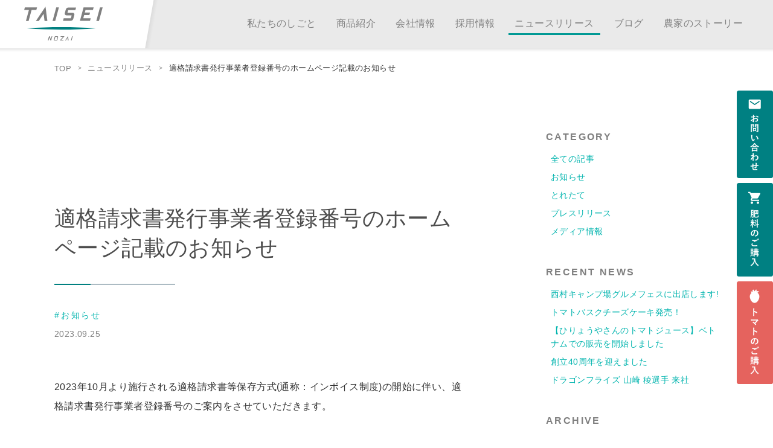

--- FILE ---
content_type: text/html; charset=UTF-8
request_url: https://taiseinozai.co.jp/news/2023-09-25invoice/
body_size: 34439
content:
<!DOCTYPE html>
<html lang="ja">

<head>
	<meta charset="utf-8">
	<meta name="format-detection" content="telephone=no">
	<meta http-equiv="X-UA-Compatible" content="IE=edge">
	<meta name="viewport" content="width=device-width, initial-scale=1.0">
	<title>適格請求書発行事業者登録番号のホームページ記載のお知らせ｜ニュースリリース｜大成農材株式会社</title>
		<meta name="description" content="大成農材からのお知らせや「農」にまつわる情報を発信しています">

	<meta property="og:locale" content="ja_JP">
	<meta property="og:type" content="website">
	<meta property="og:title" content="適格請求書発行事業者登録番号のホームページ記載のお知らせ｜ニュースリリース｜大成農材株式会社">
	<meta property="og:description" content="大成農材からのお知らせや「農」にまつわる情報を発信しています">
	<meta property="og:url" content="https://taiseinozai.co.jp/news/2023-09-25invoice/">
	<meta property="og:image" content="https://taiseinozai.co.jp/k5kelffi/wp-content/uploads/2023/09/スクリーンショット-25.png">
	<meta name="twitter:card" content="summary_large_image">
	<meta name="twitter:description" content="大成農材からのお知らせや「農」にまつわる情報を発信しています">
	<meta name="twitter:title" content="適格請求書発行事業者登録番号のホームページ記載のお知らせ｜ニュースリリース｜大成農材株式会社">
	<meta name="twitter:image" content="https://taiseinozai.co.jp/k5kelffi/wp-content/uploads/2023/09/スクリーンショット-25.png">

	<link rel="icon" href="/inc/favicon.ico">
	<link rel="stylesheet" href="/inc/css/init.css">
	<link rel="stylesheet" href="/inc/css/base.css">
	<link rel="stylesheet" href="/inc/css/common.css">
	<link rel="stylesheet" href="/inc/css/blog/blog.css">
	<!-- Global site tag (gtag.js) - Google Analytics -->
<script async src="https://www.googletagmanager.com/gtag/js?id=UA-160619306-1"></script>
<script>
	window.dataLayer = window.dataLayer || [];

	function gtag() {
		dataLayer.push(arguments);
	}
	gtag('js', new Date());

	gtag('config', 'UA-160619306-1', {
		'linker': {
			'domains': ['hiryo-yasanno-tomato.com', 'taiseihomepage.stores.jp', 'taiseinozai.co.jp']
		}
	});
</script>	<meta name='robots' content='max-image-preview:large' />
	<style>img:is([sizes="auto" i], [sizes^="auto," i]) { contain-intrinsic-size: 3000px 1500px }</style>
	<link rel='stylesheet' id='wp-block-library-css' href='https://taiseinozai.co.jp/k5kelffi/wp-includes/css/dist/block-library/style.min.css?ver=6.8.3' type='text/css' media='all' />
<style id='classic-theme-styles-inline-css' type='text/css'>
/*! This file is auto-generated */
.wp-block-button__link{color:#fff;background-color:#32373c;border-radius:9999px;box-shadow:none;text-decoration:none;padding:calc(.667em + 2px) calc(1.333em + 2px);font-size:1.125em}.wp-block-file__button{background:#32373c;color:#fff;text-decoration:none}
</style>
<style id='global-styles-inline-css' type='text/css'>
:root{--wp--preset--aspect-ratio--square: 1;--wp--preset--aspect-ratio--4-3: 4/3;--wp--preset--aspect-ratio--3-4: 3/4;--wp--preset--aspect-ratio--3-2: 3/2;--wp--preset--aspect-ratio--2-3: 2/3;--wp--preset--aspect-ratio--16-9: 16/9;--wp--preset--aspect-ratio--9-16: 9/16;--wp--preset--color--black: #000000;--wp--preset--color--cyan-bluish-gray: #abb8c3;--wp--preset--color--white: #ffffff;--wp--preset--color--pale-pink: #f78da7;--wp--preset--color--vivid-red: #cf2e2e;--wp--preset--color--luminous-vivid-orange: #ff6900;--wp--preset--color--luminous-vivid-amber: #fcb900;--wp--preset--color--light-green-cyan: #7bdcb5;--wp--preset--color--vivid-green-cyan: #00d084;--wp--preset--color--pale-cyan-blue: #8ed1fc;--wp--preset--color--vivid-cyan-blue: #0693e3;--wp--preset--color--vivid-purple: #9b51e0;--wp--preset--gradient--vivid-cyan-blue-to-vivid-purple: linear-gradient(135deg,rgba(6,147,227,1) 0%,rgb(155,81,224) 100%);--wp--preset--gradient--light-green-cyan-to-vivid-green-cyan: linear-gradient(135deg,rgb(122,220,180) 0%,rgb(0,208,130) 100%);--wp--preset--gradient--luminous-vivid-amber-to-luminous-vivid-orange: linear-gradient(135deg,rgba(252,185,0,1) 0%,rgba(255,105,0,1) 100%);--wp--preset--gradient--luminous-vivid-orange-to-vivid-red: linear-gradient(135deg,rgba(255,105,0,1) 0%,rgb(207,46,46) 100%);--wp--preset--gradient--very-light-gray-to-cyan-bluish-gray: linear-gradient(135deg,rgb(238,238,238) 0%,rgb(169,184,195) 100%);--wp--preset--gradient--cool-to-warm-spectrum: linear-gradient(135deg,rgb(74,234,220) 0%,rgb(151,120,209) 20%,rgb(207,42,186) 40%,rgb(238,44,130) 60%,rgb(251,105,98) 80%,rgb(254,248,76) 100%);--wp--preset--gradient--blush-light-purple: linear-gradient(135deg,rgb(255,206,236) 0%,rgb(152,150,240) 100%);--wp--preset--gradient--blush-bordeaux: linear-gradient(135deg,rgb(254,205,165) 0%,rgb(254,45,45) 50%,rgb(107,0,62) 100%);--wp--preset--gradient--luminous-dusk: linear-gradient(135deg,rgb(255,203,112) 0%,rgb(199,81,192) 50%,rgb(65,88,208) 100%);--wp--preset--gradient--pale-ocean: linear-gradient(135deg,rgb(255,245,203) 0%,rgb(182,227,212) 50%,rgb(51,167,181) 100%);--wp--preset--gradient--electric-grass: linear-gradient(135deg,rgb(202,248,128) 0%,rgb(113,206,126) 100%);--wp--preset--gradient--midnight: linear-gradient(135deg,rgb(2,3,129) 0%,rgb(40,116,252) 100%);--wp--preset--font-size--small: 13px;--wp--preset--font-size--medium: 20px;--wp--preset--font-size--large: 36px;--wp--preset--font-size--x-large: 42px;--wp--preset--spacing--20: 0.44rem;--wp--preset--spacing--30: 0.67rem;--wp--preset--spacing--40: 1rem;--wp--preset--spacing--50: 1.5rem;--wp--preset--spacing--60: 2.25rem;--wp--preset--spacing--70: 3.38rem;--wp--preset--spacing--80: 5.06rem;--wp--preset--shadow--natural: 6px 6px 9px rgba(0, 0, 0, 0.2);--wp--preset--shadow--deep: 12px 12px 50px rgba(0, 0, 0, 0.4);--wp--preset--shadow--sharp: 6px 6px 0px rgba(0, 0, 0, 0.2);--wp--preset--shadow--outlined: 6px 6px 0px -3px rgba(255, 255, 255, 1), 6px 6px rgba(0, 0, 0, 1);--wp--preset--shadow--crisp: 6px 6px 0px rgba(0, 0, 0, 1);}:where(.is-layout-flex){gap: 0.5em;}:where(.is-layout-grid){gap: 0.5em;}body .is-layout-flex{display: flex;}.is-layout-flex{flex-wrap: wrap;align-items: center;}.is-layout-flex > :is(*, div){margin: 0;}body .is-layout-grid{display: grid;}.is-layout-grid > :is(*, div){margin: 0;}:where(.wp-block-columns.is-layout-flex){gap: 2em;}:where(.wp-block-columns.is-layout-grid){gap: 2em;}:where(.wp-block-post-template.is-layout-flex){gap: 1.25em;}:where(.wp-block-post-template.is-layout-grid){gap: 1.25em;}.has-black-color{color: var(--wp--preset--color--black) !important;}.has-cyan-bluish-gray-color{color: var(--wp--preset--color--cyan-bluish-gray) !important;}.has-white-color{color: var(--wp--preset--color--white) !important;}.has-pale-pink-color{color: var(--wp--preset--color--pale-pink) !important;}.has-vivid-red-color{color: var(--wp--preset--color--vivid-red) !important;}.has-luminous-vivid-orange-color{color: var(--wp--preset--color--luminous-vivid-orange) !important;}.has-luminous-vivid-amber-color{color: var(--wp--preset--color--luminous-vivid-amber) !important;}.has-light-green-cyan-color{color: var(--wp--preset--color--light-green-cyan) !important;}.has-vivid-green-cyan-color{color: var(--wp--preset--color--vivid-green-cyan) !important;}.has-pale-cyan-blue-color{color: var(--wp--preset--color--pale-cyan-blue) !important;}.has-vivid-cyan-blue-color{color: var(--wp--preset--color--vivid-cyan-blue) !important;}.has-vivid-purple-color{color: var(--wp--preset--color--vivid-purple) !important;}.has-black-background-color{background-color: var(--wp--preset--color--black) !important;}.has-cyan-bluish-gray-background-color{background-color: var(--wp--preset--color--cyan-bluish-gray) !important;}.has-white-background-color{background-color: var(--wp--preset--color--white) !important;}.has-pale-pink-background-color{background-color: var(--wp--preset--color--pale-pink) !important;}.has-vivid-red-background-color{background-color: var(--wp--preset--color--vivid-red) !important;}.has-luminous-vivid-orange-background-color{background-color: var(--wp--preset--color--luminous-vivid-orange) !important;}.has-luminous-vivid-amber-background-color{background-color: var(--wp--preset--color--luminous-vivid-amber) !important;}.has-light-green-cyan-background-color{background-color: var(--wp--preset--color--light-green-cyan) !important;}.has-vivid-green-cyan-background-color{background-color: var(--wp--preset--color--vivid-green-cyan) !important;}.has-pale-cyan-blue-background-color{background-color: var(--wp--preset--color--pale-cyan-blue) !important;}.has-vivid-cyan-blue-background-color{background-color: var(--wp--preset--color--vivid-cyan-blue) !important;}.has-vivid-purple-background-color{background-color: var(--wp--preset--color--vivid-purple) !important;}.has-black-border-color{border-color: var(--wp--preset--color--black) !important;}.has-cyan-bluish-gray-border-color{border-color: var(--wp--preset--color--cyan-bluish-gray) !important;}.has-white-border-color{border-color: var(--wp--preset--color--white) !important;}.has-pale-pink-border-color{border-color: var(--wp--preset--color--pale-pink) !important;}.has-vivid-red-border-color{border-color: var(--wp--preset--color--vivid-red) !important;}.has-luminous-vivid-orange-border-color{border-color: var(--wp--preset--color--luminous-vivid-orange) !important;}.has-luminous-vivid-amber-border-color{border-color: var(--wp--preset--color--luminous-vivid-amber) !important;}.has-light-green-cyan-border-color{border-color: var(--wp--preset--color--light-green-cyan) !important;}.has-vivid-green-cyan-border-color{border-color: var(--wp--preset--color--vivid-green-cyan) !important;}.has-pale-cyan-blue-border-color{border-color: var(--wp--preset--color--pale-cyan-blue) !important;}.has-vivid-cyan-blue-border-color{border-color: var(--wp--preset--color--vivid-cyan-blue) !important;}.has-vivid-purple-border-color{border-color: var(--wp--preset--color--vivid-purple) !important;}.has-vivid-cyan-blue-to-vivid-purple-gradient-background{background: var(--wp--preset--gradient--vivid-cyan-blue-to-vivid-purple) !important;}.has-light-green-cyan-to-vivid-green-cyan-gradient-background{background: var(--wp--preset--gradient--light-green-cyan-to-vivid-green-cyan) !important;}.has-luminous-vivid-amber-to-luminous-vivid-orange-gradient-background{background: var(--wp--preset--gradient--luminous-vivid-amber-to-luminous-vivid-orange) !important;}.has-luminous-vivid-orange-to-vivid-red-gradient-background{background: var(--wp--preset--gradient--luminous-vivid-orange-to-vivid-red) !important;}.has-very-light-gray-to-cyan-bluish-gray-gradient-background{background: var(--wp--preset--gradient--very-light-gray-to-cyan-bluish-gray) !important;}.has-cool-to-warm-spectrum-gradient-background{background: var(--wp--preset--gradient--cool-to-warm-spectrum) !important;}.has-blush-light-purple-gradient-background{background: var(--wp--preset--gradient--blush-light-purple) !important;}.has-blush-bordeaux-gradient-background{background: var(--wp--preset--gradient--blush-bordeaux) !important;}.has-luminous-dusk-gradient-background{background: var(--wp--preset--gradient--luminous-dusk) !important;}.has-pale-ocean-gradient-background{background: var(--wp--preset--gradient--pale-ocean) !important;}.has-electric-grass-gradient-background{background: var(--wp--preset--gradient--electric-grass) !important;}.has-midnight-gradient-background{background: var(--wp--preset--gradient--midnight) !important;}.has-small-font-size{font-size: var(--wp--preset--font-size--small) !important;}.has-medium-font-size{font-size: var(--wp--preset--font-size--medium) !important;}.has-large-font-size{font-size: var(--wp--preset--font-size--large) !important;}.has-x-large-font-size{font-size: var(--wp--preset--font-size--x-large) !important;}
:where(.wp-block-post-template.is-layout-flex){gap: 1.25em;}:where(.wp-block-post-template.is-layout-grid){gap: 1.25em;}
:where(.wp-block-columns.is-layout-flex){gap: 2em;}:where(.wp-block-columns.is-layout-grid){gap: 2em;}
:root :where(.wp-block-pullquote){font-size: 1.5em;line-height: 1.6;}
</style>
<link rel="https://api.w.org/" href="https://taiseinozai.co.jp/wp-json/" /><link rel="canonical" href="https://taiseinozai.co.jp/news/2023-09-25invoice/" />
<link rel="alternate" title="oEmbed (JSON)" type="application/json+oembed" href="https://taiseinozai.co.jp/wp-json/oembed/1.0/embed?url=https%3A%2F%2Ftaiseinozai.co.jp%2Fnews%2F2023-09-25invoice%2F" />
<link rel="alternate" title="oEmbed (XML)" type="text/xml+oembed" href="https://taiseinozai.co.jp/wp-json/oembed/1.0/embed?url=https%3A%2F%2Ftaiseinozai.co.jp%2Fnews%2F2023-09-25invoice%2F&#038;format=xml" />
</head>

<body id="blog" class="subpage blog-archives">
	<div id="globalwrap" class="globalwrap">
		<header id="globalHeader" class="global-header">
	<div class="inner">

		<span class="logo">
			<a href="/">
				<img src="/inc/img/common/logo.svg" width="140" height="60" alt="大成農材株式会社">
			</a>
			<span class="sp text">農を通して豊かなくらしを</span>
		</span>

		<div class="gNaviWrap">

			<div class="gNaviBtn">
				<div class="line">
					<span></span>
					<span></span>
					<span></span>
				</div>
			</div>

			<div class="gNaviPanel">
				<ul class="gNavi">
					<li>
						<a href="/about/">私たちのしごと</a>
					</li>
					<li>
						<a href="/products/">商品紹介</a><span class="toggleBtn"></span>
						<ul>
							<li><a href="/products/">商品一覧（有機肥料・除草剤・農産品）</a></li>
							<li><a href="/products/bios_feature.html">バイオノ有機s・エキタン有機 8つのお話</a></li>
							<li><a href="/products/bios_story.html">商品開発ストーリー</a></li>
							<li><a href="/catalog/">商品資料ダウンロード</a></li>
							<!--<li><a href="/products/sunfulon.html">除草剤 虎の巻</a></li>-->
						</ul>
					</li>
					<li>
						<a href="/company/">会社情報</a>
					</li>
					<li>
						<a href="/recruit/">採用情報</a>
					</li>
					<li>
						<a href="/news/">ニュースリリース</a>
					</li>
					<li>
						<a href="/blog/">ブログ</a>
					</li>
					<li>
						<a href="/story/">農家のストーリー</a>
					</li>
				</ul>
				<!--<a href="#" class="snsBtn">
								<picture>
									<source media="(max-width: 560px)" srcset="/inc/img/common/sp_navi/sp_navi_instaglam.png" />
									<img src="/inc/img/common/icon_instaglam.svg" width="24" height="24" alt="Instagram">
								</picture>
							</a>-->
				<div class="sp_navi_price sp">
					<a href="/price/">
						<img src="/inc/img/common/sp_navi/sp_navi_price.png" width="386" height="34.5" alt="商品の購入・価格とご注文方法">
					</a>
				</div>

				<div class="sp_navi_contact sp">
					<div class="tel">
						<span class="headline">お問い合わせ</span>
						<a href="tel:0120014052">
							<img src="/inc/img/common/sp_navi/sp_navi_tel.png" alt="082-222-6644" width="189" height="27" alt="0120-014-052">
						</a>
					</div>
					<div class="email">
						<span class="text">
							受付時間 平日: 9時～17時<br>
							12時～13時及び、土・日・祝日と弊社休業日を除く
						</span>
						<a href="/contact/">
							<img src="/inc/img/common/sp_navi/sp_navi_email.png" alt="メールアドレス" width="282.5" height="18.5">
						</a>
					</div>
				</div>

				<div class="sp_navi_banner sp">
					<a href="/taiseifarm/"><img src="/inc/img/common/sp_navi/sp_navi_banner02.png" width="150" height="30.5" alt="大成ファーム"></a>
					<a href="http://sunfulon.jp/" target="new"><img src="/inc/img/common/sp_navi/sp_navi_banner01.png" width="135.5" height="32.5" alt="サンフーロン"></a>
					<a href="https://hiryo-yasanno-tomato.com" target="_blank" rel="noopener noreferrer"><img src="/inc/img/common/footer_banner_tomato.png" alt="実をよく知る肥料屋さんのトマト" width="307.5" height="45"></a>
				</div>

				<div class="sp_navi_follow_us sp">
					<h6 class="headline">Follow us</h6>
					<ul>
						<li><a href="https://www.youtube.com/channel/UCcyRl2CNsVdcb7FM1mTXjzA" target="_blank" rel="noopener noreferrer"><img src="/inc/img/common/followus_icon_youtube_blue.svg" width="54" height="38"></a></li>
					</ul>
				</div>
				<!-- /.follow_us -->

			</div>
			<!-- /.gNaviPanel -->
		</div>
	</div>
</header>
		<div class="pankuzu wrapType01">
			<ul>
				<li><a href="../../">TOP</a></li>
				<li><a href="/news/">ニュースリリース</a></li>
				<li>適格請求書発行事業者登録番号のホームページ記載のお知らせ</li>
			</ul>
		</div>

		<div id="contents" class="contents is-anim">
			<div class="wrapType01">
				<div class="content_col2 blogWrap">
					<div class="main">
																					<article class="blogDetail">
									<div class="headlineWrap03">
										<h2 class="headline">適格請求書発行事業者登録番号のホームページ記載のお知らせ</h2>
									</div>
									<ul class="catList">
										<li><a href="https://taiseinozai.co.jp/news-cat/%e3%81%8a%e7%9f%a5%e3%82%89%e3%81%9b/">#お知らせ</a></li>									</ul>
									<time class="date">2023.09.25</time>
									<div class="remarks">
																			</div>
									<div class="body">
										<p>2023年10月より施行される適格請求書等保存方式(通称：インボイス制度)の開始に伴い、適格請求書発行事業者登録番号のご案内をさせていただきます。</p>
<p>&nbsp;</p>
<p>大成農材株式会社の適格請求書発行事業者登録番号は下記となります。</p>
<h2>T6240001005984</h2>
<p>&nbsp;</p>
<p>登録年月日：令和5年10月1日</p>
<p>&nbsp;</p>
<p>インボイス制度の運用開始に合わせ、請求書等に登録番号を表示いたします。</p>
<p>上記の登録番号は国税庁の適格請求書発行事業者公表サイトでもご確認いただけます。</p>
<p>&nbsp;</p>
<p>また、大成農材の<span style="text-decoration: underline;"><a href="https://taiseinozai.co.jp/company/"><span style="color: #0000ff;"><strong>会社概要ページ</strong></span></a></span>からもご確認いただけます。</p>
<p>&nbsp;</p>
									</div>
									<div class="linkBnr">
										<ul>
																					</ul>
									</div>
									<div class="sns">
										<div class="inner">
											<h3 class="headline">SHARE</h3>
											<ul>
												<li><a href="javascript:window.open('http://www.facebook.com/sharer.php?u='+encodeURIComponent(location.href),'sharewindow','width=550, height=450, personalbar=0, toolbar=0, scrollbars=1, resizable=!');"><img src="/inc/img/blog/sns/fb.png" width="48" height="48" alt="facebook"></a>
												</li>
												<li><a href="javascript:window.open('http://twitter.com/share?text='+encodeURIComponent(document.title)+'&url='+encodeURIComponent(location.href),'sharewindow','width=550, height=450, personalbar=0, toolbar=0, scrollbars=1, resizable=!');"><img src="/inc/img/blog/sns/tw.png" width="48" height="48" alt="Twitter"></a>
												</li>
												<li><a href="javascript:window.open('http://line.me/R/msg/text/?'+encodeURIComponent(document.title)+'%20'+encodeURIComponent(location.href),'sharewindow','width=550, height=450, personalbar=0, toolbar=0, scrollbars=1, resizable=!');"><img src="/inc/img/blog/sns/line.png" width="48" height="48" alt="LINE"></a>
												</li>
											</ul>
										</div>
									</div>
									<ul class="pager">
										<li class="pager-prev"><a href="https://taiseinozai.co.jp/news/homekodomosyokudo/" rel="next">新しい記事</a></li>
										<li class="pager-index"><a href="/news/">一覧へ</a></li>
										<li class="pager-next"><a href="https://taiseinozai.co.jp/news/%e5%ba%83%e5%b3%b6%e3%83%89%e3%83%a9%e3%82%b4%e3%83%b3%e3%83%95%e3%83%a9%e3%82%a4%e3%82%ba%e3%81%a8%e3%83%91%e3%83%bc%e3%83%88%e3%83%8a%e3%83%bc%e5%a5%91%e7%b4%84%e3%81%97%e3%81%be%e3%81%97%e3%81%9f/" rel="prev">古い記事</a></li>
									</ul>
								</article>
																		</div>

					<div class="side">
						<div class="sideNavBlock">
							<h3>CATEGORY</h3>
							<ul class="navList">
								<li class="all"><a href="/news/">全ての記事</a></li>
								<li><a href="https://taiseinozai.co.jp/news-cat/%e3%81%8a%e7%9f%a5%e3%82%89%e3%81%9b/">お知らせ</a></li><li><a href="https://taiseinozai.co.jp/news-cat/%e3%81%a8%e3%82%8c%e3%81%9f%e3%81%a6/">とれたて</a></li><li><a href="https://taiseinozai.co.jp/news-cat/%e3%83%97%e3%83%ac%e3%82%b9%e3%83%aa%e3%83%aa%e3%83%bc%e3%82%b9/">プレスリリース</a></li><li><a href="https://taiseinozai.co.jp/news-cat/%e3%83%a1%e3%83%87%e3%82%a3%e3%82%a2%e6%83%85%e5%a0%b1/">メディア情報</a></li>							</ul>
						</div>

						<div class="sideNavBlock">
							<h3>RECENT NEWS</h3>
							<ul class="navList">
																	<li><a href="https://taiseinozai.co.jp/news/nishimuracamp-gourmetfes/">西村キャンプ場グルメフェスに出店します!</a></li>
																	<li><a href="https://taiseinozai.co.jp/news/2025-09-10news/">トマトバスクチーズケーキ発売！</a></li>
																	<li><a href="https://taiseinozai.co.jp/news/20250822press/">【ひりょうやさんのトマトジュース】ベトナムでの販売を開始しました</a></li>
																	<li><a href="https://taiseinozai.co.jp/news/20250609news/">創立40周年を迎えました</a></li>
																	<li><a href="https://taiseinozai.co.jp/news/20250508news/">ドラゴンフライズ 山崎 稜選手 来社</a></li>
															</ul>
						</div>

						<div class="sideNavBlock">
							<h3>ARCHIVE</h3>
							<ul class="navList">
									<li><a href='https://taiseinozai.co.jp/2025/?post_type=blog'>2025</a></li>
	<li><a href='https://taiseinozai.co.jp/2024/?post_type=blog'>2024</a></li>
	<li><a href='https://taiseinozai.co.jp/2023/?post_type=blog'>2023</a></li>
	<li><a href='https://taiseinozai.co.jp/2022/?post_type=blog'>2022</a></li>
	<li><a href='https://taiseinozai.co.jp/2021/?post_type=blog'>2021</a></li>
	<li><a href='https://taiseinozai.co.jp/2020/?post_type=blog'>2020</a></li>
							</ul>
						</div>
					</div>
					<!-- .side-->

				</div>
				<!-- .blogWrap-->
			</div>

			<div class="wrapType01">
				<div class="footerBlogList">
					<h3 class="headline">こちらもぜひご覧ください</h3>
					<div class="blogList is-anim">
						<ul>
																																<li class="swiper-slide">
	<a href="https://taiseinozai.co.jp/news/nishimuracamp-gourmetfes/">
		<figure class="fig"><img src="https://taiseinozai.co.jp/k5kelffi/wp-content/uploads/2025/10/il_main-500x500.png" alt="西村キャンプ場グルメフェスに出店します!"></figure>
		<div class="textWrap">
			<h3 class="headline">西村キャンプ場グルメフェスに出店します!</h3>
			<div class="info">
				<span class="date">2025.10.22</span>
				<span class="cat"><span>#お知らせ</span></span>
			</div>
		</div>
	</a>
</li>																									<li class="swiper-slide">
	<a href="https://taiseinozai.co.jp/news/2025-09-10news/">
		<figure class="fig"><img src="https://taiseinozai.co.jp/k5kelffi/wp-content/uploads/2025/09/8c57be10bf7684b25cc86155e20a9f19-500x500.jpeg" alt="トマトバスクチーズケーキ発売！"></figure>
		<div class="textWrap">
			<h3 class="headline">トマトバスクチーズケーキ発売！</h3>
			<div class="info">
				<span class="date">2025.09.10</span>
				<span class="cat"><span>#お知らせ</span></span>
			</div>
		</div>
	</a>
</li>																									<li class="swiper-slide">
	<a href="https://taiseinozai.co.jp/news/20250822press/">
		<figure class="fig"><img src="https://taiseinozai.co.jp/k5kelffi/wp-content/uploads/2025/08/S__43745282-500x500.jpg" alt="【ひりょうやさんのトマトジュース】ベトナムでの販売を開始しました"></figure>
		<div class="textWrap">
			<h3 class="headline">【ひりょうやさんのトマトジュース】ベトナムでの販売を開始しました</h3>
			<div class="info">
				<span class="date">2025.08.22</span>
				<span class="cat"><span>#プレスリリース</span></span>
			</div>
		</div>
	</a>
</li>																									<li class="swiper-slide">
	<a href="https://taiseinozai.co.jp/news/20250609news/">
		<figure class="fig"><img src="https://taiseinozai.co.jp/k5kelffi/wp-content/uploads/2025/06/S__7651351-500x500.jpg" alt="創立40周年を迎えました"></figure>
		<div class="textWrap">
			<h3 class="headline">創立40周年を迎えました</h3>
			<div class="info">
				<span class="date">2025.06.09</span>
				<span class="cat"><span>#お知らせ</span></span>
			</div>
		</div>
	</a>
</li>													</ul>
					</div>
					<div class="blogTag">
						<ul>
							<li class="all"><a href="/news/">全ての記事</a></li>
							<li><a href="https://taiseinozai.co.jp/news-cat/%e3%81%8a%e7%9f%a5%e3%82%89%e3%81%9b/">お知らせ</a></li><li><a href="https://taiseinozai.co.jp/news-cat/%e3%81%a8%e3%82%8c%e3%81%9f%e3%81%a6/">とれたて</a></li><li><a href="https://taiseinozai.co.jp/news-cat/%e3%83%97%e3%83%ac%e3%82%b9%e3%83%aa%e3%83%aa%e3%83%bc%e3%82%b9/">プレスリリース</a></li><li><a href="https://taiseinozai.co.jp/news-cat/%e3%83%a1%e3%83%87%e3%82%a3%e3%82%a2%e6%83%85%e5%a0%b1/">メディア情報</a></li>						</ul>
					</div>
					<div class="btnWrap type02 center">
						<a href="/news/">すべて見る</a>
					</div>
				</div>
			</div>

		</div>
		<!-- /.contents -->

		<div class="footer_contact">
	<div class="inner wrapType01">
		<div class="info01 is-anim">
			<h4 class="headline">お客さま相談窓口</h4>
			<p class="text01">
				商品に関するお問い合わせや<br>
				業務用商品のご相談などお気軽にお問い合わせください。
			</p>
			<div class="numWrap">
				<a href="tel:0120014052"><span class="tel"><img src="/inc/img/common/footer_contact_info01_telNum.png" alt="0120-014-052" width="235.5" height="37"></span></a>
				<span class="fax"><img src="/inc/img/common/footer_contact_info01_faxNum.png" alt="082-222-6646" width="174.5" height="21"></span>
			</div>
			<p class="text02">
				受付時間 平日： 9時～17時<br>
				※12時～13時及び、土・日・祝日と弊社休業日を除く。
			</p>
		</div>
		<div class="info02 is-anim">
			<div class="mail">
				<a href="/contact/"><img src="/inc/img/common/footer_contact_info02_mail.png" alt="メールでのお問い合わせ・資料請求" width="374" height="25"></a>
			</div>
			<div class="pageLink">
				<a href="/catalog/"><img src="/inc/img/common/footer_contact_info02_download.png" alt="商品資料ダウンロード" width="101" height="94"></a>
				<a href="/products/"><img src="/inc/img/common/footer_contact_info02_item.png" alt="商品のご紹介" width="53.5" height="98"></a>
				<a href="/price/"><img src="/inc/img/common/footer_contact_info02_price.png" alt="価格とご注文方法" width="88.5" height="98"></a>
				<!-- <a href="#"><img src="/inc/img/common/footer_contact_info02_faq.png" alt="よくある質問" width="64.5" height="94.5"></a> -->
				<!-- <a href="#"><img src="/inc/img/common/footer_contact_info02_shop.png" alt="取り扱い店舗" width="67.5" height="94.5"></a> -->
			</div>
		</div>
	</div>
</div>
<!-- /.footer_contact -->

<footer id="globalFooter" class="global-footer">

	<div class="footer_navWrap wrapType01 is-anim">
		<div class="inner">
			<h3 class="headline sp">商品について</h3>
			<div class="footer_nav01">
				<ul>
					<li><a href="/contact/"><img src="/inc/img/common/footer_nav01_icon01.png" width="20" height="14.5">お問い合わせ</a></li>
					<li><a href="/catalog/"><img src="/inc/img/common/footer_nav01_icon02.png" width="15" height="20.5">商品資料<br class="sp">ダウンロード</a></li>
					<!--<li><a href="/shop/"><img src="/inc/img/common/footer_nav01_icon03.png" width="20.5" height="20.5">商品取り扱い店舗</a></li>-->
					<li><a href="/price/"><img src="/inc/img/common/footer_nav01_icon04.png" width="23.5" height="20.5">価格とご注文方法</a></li>
					<li><a href="/law.html">特定商取引法に<br class="sp">基づく表記</a></li>
					<li><a href="/privacy.html">個人情報保護方針</a></li>
				</ul>
			</div>
			<!-- /.footer_nav01 -->

			<h3 class="headline sp is-anim">大成農材について</h3>
			<div class="footer_nav02 is-anim">
				<ul>
					<li>
						<a href="/about/">私たちのしごと</a><span class="toggleBtn"></span>
						<ul>
							<li><a href="/about/#section01">大成農材のできること</a></li>
							<li><a href="/about/#section02">しごとへの想い</a></li>
						</ul>
					</li>
				</ul>
				<ul>
					<li>
						<a href="/products/">商品紹介</a><span class="toggleBtn"></span>
						<ul>
							<li><a href="/products/index.html">商品一覧（有機肥料・除草剤・農産品）</a></li>
							<li><a href="/products/bios_feature.html">バイオノ有機s・エキタン有機 8つのお話</a></li>
							<li><a href="/products/bios_story.html">商品開発ストーリー</a></li>
							<li><a href="/catalog/">商品資料ダウンロード</a></li>
							<!--<li><a href="/products/sunfulon.html">除草剤 虎の巻</a></li>-->
						</ul>
					</li>
				</ul>
				<ul>
					<li>
						<a href="/company/">会社情報</a><span class="toggleBtn"></span>
						<ul>
							<li><a href="/company/#section01">代表メッセージ</a></li>
							<li><a href="/company/#section02">会社概要</a></li>
							<li><a href="/company/#section03">沿革</a></li>
							<li><a href="/company/#section04">取り組み</a></li>
							<li><a href="/company/#section05">所在地</a></li>
						</ul>
					</li>
				</ul>
				<ul>
					<li><a href="/recruit/">採用情報</a></li>
					<li><a href="/story/">農家のストーリー</a></li>
					<li><a href="/news/">ニュースリリース</a></li>
					<li><a href="/blog/">ブログ（お知らせ・日々のノート）</a></li>
					<!--<li class="snsLink"><a href="#"><img src="/inc/img/common/icon_instaglam.svg" alt="instagram" width="24" height="24"><span class="sp">Instagram</span></a></li>-->
				</ul>
			</div>
			<!-- /.footer_nav02 -->

			<div class="footer_banner is-anim">
				<a href="/taiseifarm/"><img src="/inc/img/common/footer_banner_img01.jpg" alt="大成ファーム" width="183" height="58"></a>
				<a href="https://hiryo-yasanno-tomato.com" target="_blank" rel="noopener"><img src="/inc/img/common/footer_banner_tomato.png" alt="ひりょうやさんのトマト" width="248"></a>
				<a href="http://sunfulon.jp/" target="_blank" rel="noopener noreferrer"><img src="/inc/img/common/footer_banner_img02.jpg" alt="サンフーロン" width="160" height="58"></a>
			</div>
			<!-- /.footer_banner -->

		</div>
		<!-- /.inner -->

	</div>
	<!-- /.footer_navWrap -->

	<div class="follow_us">
		<div class="wrapType01">
			<div class="inner">
				<h6 class="headline">Follow us</h6>
				<ul>
					<li><a href="https://www.youtube.com/channel/UCcyRl2CNsVdcb7FM1mTXjzA" target="_blank" rel="noopener noreferrer"><img src="/inc/img/common/followus_icon_youtube.svg" width="27" height="19"></a></li>
				</ul>
			</div>
		</div>
	</div>
	<!-- /.follow_us -->

	<div class="footer_info">
		<div class="inner wrapType01">
			<div class="footer_info_about">
				<span class="logo sp"><img src="/inc/img/common/logo_white.svg" alt="大成農材" width="173" height="74"></span>
				<h3 class="headline">大成農材株式会社</h3>
				<address class="address">〒730-0017 広島県広島市中区鉄砲町7-8</address>
				<a href="https://goo.gl/maps/RQ2ETUyQsShzi8cC8" target="new" class="targetLink">Googleマップ</a>
				<p class="text">大成農材は有機100%肥料をはじめ、除草剤、農産品を扱う農業関連メーカーです。</p>
			</div>
			<div class="footer_info_copyright">
				<span class="logo pc"><img src="/inc/img/common/logo_white.svg" alt="大成農材" width="173" height="74"></span>
				<p class="copyright">&copy; TAISEINOZAI Co.,ltd.</p>
			</div>
		</div>
	</div>
	<!-- /.footer_info -->

	<div class="footer_contact_sp sp">
		<div class="inner">
			<a href="tel:0120014052"><img src="/inc/img/common/footer_sp_contact_tel.png" width="165" height="25.5" alt="0120-014-052"></a>
			<a href="/contact/"><img src="/inc/img/common/footer_sp_contact_mail.png" width="186" height="101"></a>
			<a href="/price/"><img src="/inc/img/common/footer_sp_contact_price.png" width="186" height="109"></a>
		</div>
	</div>

</footer>
<!-- /#globalFooter -->

<a href="#globalwrap" class="pagetop"><img src="/inc/img/common/pagetop.png" alt="ページトップへ" width="80" height="80"></a>

<div class="side_contactBtn pc">
	<a href="/contact/"><img src="/inc/img/common/sidce_contact_btn.png" alt="お問い合わせ" width="60" height="277.5"></a>
	<a href="/price/"><img src="/inc/img/common/sidce_price_btn.png" alt="商品のご購入" width="60" height="170"></a>
	<a href="https://hiryo-yasanno-tomato.com/?_ga=2.78393364.1435918083.1675354087-1793883637.1675354087" target="_blank" rel="noopener noreferrer"><img src="/inc/img/common/sidce_tomato_btn.png" alt="トマトのご購入" width="120" height="340"></a>
</div>
<!-- /.side_contactBtn -->	</div>
	<script type="text/javascript" src="/inc/js/jquery-1.12.4.min.js"></script>
	<script type="text/javascript" src="/inc/js/jquery.waypoints.min.js"></script>
	<script type="text/javascript" src="/inc/js/base.js"></script>
	<script type="speculationrules">
{"prefetch":[{"source":"document","where":{"and":[{"href_matches":"\/*"},{"not":{"href_matches":["\/k5kelffi\/wp-*.php","\/k5kelffi\/wp-admin\/*","\/k5kelffi\/wp-content\/uploads\/*","\/k5kelffi\/wp-content\/*","\/k5kelffi\/wp-content\/plugins\/*","\/k5kelffi\/wp-content\/themes\/originals_theme\/*","\/*\\?(.+)"]}},{"not":{"selector_matches":"a[rel~=\"nofollow\"]"}},{"not":{"selector_matches":".no-prefetch, .no-prefetch a"}}]},"eagerness":"conservative"}]}
</script>
</body>

</html>

--- FILE ---
content_type: text/css
request_url: https://taiseinozai.co.jp/inc/css/base.css
body_size: 20240
content:
@charset "UTF-8";

/* 
 base
========================================================= */
body {
	color: #333333;
	letter-spacing: .4px;
	font-family: -apple-system, BlinkMacSystemFont, Roboto, "Helvetica Neue", HelveticaNeue, "游ゴシック体", YuGothic, "游ゴシック Medium", "Yu Gothic Medium", "游ゴシック", "Yu Gothic", "Sogoe UI", Verdana, "メイリオ", Meiryo, sans-serif;

	-webkit-font-smoothing: antialiased;
	-moz-osx-font-smoothing: grayscale;
	-webkit-text-size-adjust: 100%;
}

/* IE11だけに適応 */
_:lang(x)::-ms-backdrop,
body {
	font-family: "Segoe UI", "メイリオ", Meiryo, sans-serif;
}


body.fixed {
	position: fixed;
	width: 100%;
}

* {
	box-sizing: border-box;
	font-weight: normal;
}

address {
	font-style: normal;
}

pre {
	white-space: -moz-pre-wrap;
	/* Mozilla */
	white-space: -pre-wrap;
	/* Opera 4-6 */
	white-space: -o-pre-wrap;
	/* Opera 7 */
	white-space: pre-wrap;
	/* CSS3 */
	word-wrap: break-word;
	/* IE 5.5+ */
}

img {
	max-width: 100%;
	height: auto;
	vertical-align: bottom;
}

a {
	color: #000;
	text-decoration: none;
	transition: 200ms;
}

#contents a {
	/*text-decoration: underline;*/
	color: #04b5af;
	transition: 200ms;
}


#contents p a {
	color: #008080;
	word-break: break-all;
}

@media screen and (min-width: 560px) {
	a:hover {
		opacity: .75;
	}
}

@media screen and (max-width: 560px) {
	.pc {
		display: none;
	}
}

@media screen and (min-width: 560px) {
	.sp {
		display: none;
	}
}

@media screen and (min-width: 560px) {
	a[href^="tel:"] {
		pointer-events: none;
	}
}


p {
	line-height: 1.8;
}

sup {
	position: relative;
	top: -0.1em;
	vertical-align: top;
	font-size: 60%;
}


/* 
 #globalHeader 
========================================================= */
.globalwrap {
	padding: 80px 0 0;
}

@media screen and (max-width: 560px) {
	.globalwrap {
		width: 100vw;
		padding: 60px 0;
		overflow: hidden;
	}
}

/* 
 #globalHeader 
========================================================= */
#globalHeader {
	position: relative;
}

@media screen and (min-width: 1023px) {
	#globalHeader .inner {
		position: fixed;
		top: 0;
		left: 0;
		z-index: 103;
		display: flex;
		align-items: center;
		justify-content: space-between;
		width: 100%;
		height: 80px;
		background-image: linear-gradient(100deg, #fff 250px, #dddddd calc(250px + 1px), #eaeaea calc(250px + 8px), #eaeaea);
		transition: 200ms;
	}

	#globalHeader::after {
		position: absolute;
		top: 100%;
		left: 0;
		z-index: 1;
		width: 100%;
		height: 6px;
		content: '';
		background: linear-gradient(to bottom, rgba(0, 0, 0, .1), rgba(0, 0, 0, .0));
	}

	#globalHeader.navi-scroll .inner {
		height: 70px;
		background-image: linear-gradient(100deg, #fff 200px, #dddddd calc(200px + 1px), #eaeaea calc(200px + 8px), #eaeaea);
	}
}

@media screen and (max-width: 1023px) {
	#globalHeader .inner {
		position: fixed;
		top: 0;
		left: 0;
		z-index: 103;
		display: flex;
		align-items: center;
		justify-content: space-between;
		width: 100%;
		height: 60px;
		background-color: #fff;
		transition: 200ms;
	}

	#globalHeader .inner::after {
		position: absolute;
		top: 100%;
		left: 0;
		z-index: 1;
		width: 100%;
		height: 6px;
		content: '';
		background: linear-gradient(to bottom, rgba(0, 0, 0, .1), rgba(0, 0, 0, .0));
	}

}

/* 
 logo
========================================================= */

@media screen and (min-width: 1023px) {
	#globalHeader .logo {
		width: 130px;
		margin: 0 0 10px 40px;
		transition: 200ms;
		transform: translateY(4px);
	}

	#globalHeader.navi-scroll .logo {
		width: 100px;
	}
}

@media screen and (max-width: 1024px) {
	#globalHeader .logo {
		position: relative;
		z-index: 200;
		display: flex;
		align-items: center;
		margin: 0 0 6px 16px;
		transform: translateY(5px);
	}

	#globalHeader .logo a img {
		width: 90px;
	}

	#globalHeader .logo .text {
		display: inline-block;
		padding: 0 0 0 1em;
		font-size: 11px;
	}
}

/* 
 gNavi PC
========================================================= */
@media screen and (min-width: 1024px) {

	.gNaviBtn {
		display: none;
	}

	.gNaviWrap {
		margin: 0 40px 0 0;
		transition: 200ms;
	}

	#globalHeader.navi-scroll .gNaviWrap {
		margin: 0 24px 0 0;

	}

	.gNaviPanel {
		display: flex;
		align-items: center;
	}

	.gNaviPanel .gNavi {
		display: flex;
		line-height: 0;
	}

	.gNaviPanel .gNavi>li {
		margin: 0 0 0 8px;
	}

	.gNaviPanel .gNavi>li>a {
		position: relative;
		display: block;
		margin-left: 5px;
		padding: 8px 10px;
		color: #808080;
		text-decoration: none;
		font-size: 16px;
		line-height: 1;
	}

	.gNaviPanel .gNavi>li>a:hover,
	.gNaviPanel .gNavi>li>a.active {
		border-bottom: 3px solid #009994;
	}

	.gNaviPanel .gNavi>li>ul {
		display: none;
	}

	.gNaviPanel .snsBtn {
		margin: 0 0 0 24px;
	}
}


/* 
 gNavi SP
========================================================= */

@media screen and (max-width: 1023px) {
	.gNaviBtn {
		position: fixed;
		top: 20px;
		right: 16px;
		z-index: 2;
		display: block;
		width: 40px;
		cursor: pointer;
	}

	.gNaviBtn .line {
		position: relative;
		display: block;
		height: 20px;
	}

	.gNaviBtn .line>span {
		position: absolute;
		display: block;
		width: 100%;
		height: 2px;
		background-color: #808080;
	}

	.gNaviBtn .line>span:nth-of-type(1) {
		top: 0;
		left: 0;
	}

	.gNaviBtn .line>span:nth-of-type(2) {
		top: calc(50% - 1px);
		left: 0;
	}

	.gNaviBtn .line>span:nth-of-type(3) {
		bottom: 0;
		left: 0;
	}

	.is-open .gNaviBtn .line>span:nth-of-type(1) {
		top: 8px;
		left: 0;
		transform: rotate(45deg);
	}

	.is-open .gNaviBtn .line>span:nth-of-type(2) {
		opacity: 0;
	}


	.is-open .gNaviBtn .line>span:nth-of-type(3) {
		bottom: 10px;
		left: 0;
		transform: rotate(-45deg);
	}

	.gNaviPanel {
		position: fixed;
		bottom: 0;
		left: 0;
		z-index: 1;
		width: 100%;
		height: calc(100% - 60px);
		padding: 0 0 64px;
		overflow-y: scroll;
		pointer-events: none;
		background-color: rgba(255, 255, 255, .90);
		opacity: 0;
		transition: 200ms;
	}

	.is-open .gNaviPanel {
		pointer-events: auto;
		opacity: 1;
	}

	.gNaviPanel .gNavi {
		display: flex;
		flex-direction: column;
		width: 100%;
		padding: 16px;
	}

	.gNaviPanel .gNavi li {
		position: relative;
	}

	.gNaviPanel .gNavi li a {
		display: block;
		padding: 12px 0;
		color: #000;
		text-decoration: none;
		background-image: url('../img/common/gNavi_icon_arrow.png');
		background-position: calc(100% - 4px) 50%;
		background-size: 10px auto;
		background-repeat: no-repeat;
	}

	.gNaviPanel .gNavi li .toggleBtn+ul {
		display: none;
	}

	.gNaviPanel .gNavi li .toggleBtn {
		position: absolute;
		top: 0;
		right: -16px;
		z-index: 20;
		display: block;
		width: 50px;
		height: 100%;
		content: '';
		background-image: url('../img/common/gNavi_icon_plus.png');
		background-position: 50% 10px;
		background-size: 25px auto;
		background-repeat: no-repeat;
	}

	.gNaviPanel .gNavi li .toggleBtn.is-open {
		background-image: url('../img/common/gNavi_icon_minus.png');
	}

	.gNaviPanel .gNavi li>ul {
		padding: 0 0 0 1.5em;
	}

	.gNaviPanel .gNavi li>ul>li>a {
		padding: 12px 1.5em 12px 0;
	}

	.gNaviPanel .sp_navi_banner {
		display: flex;
		flex-wrap: wrap;
		justify-content: space-between;
		padding: 16px;
	}

	.gNaviPanel .sp_navi_banner>a {
		max-width: 45%;
	}

	.gNaviPanel .sp_navi_banner>a:nth-of-type(3) {
		max-width: 80%;
		margin: 24px 0 0;
	}

	.gNaviPanel .snsBtn {
		display: flex;
		justify-content: center;
		padding: 16px 0;
	}

	.gNaviPanel .snsBtn img {
		width: 161px;
	}



	.gNaviPanel .sp_navi_price {
		padding: 16px;
		text-align: center;
	}

	.gNaviPanel .sp_navi_price a {
		display: block;
		margin: 4px 0 0;
		padding: 12px 0 8px;
		background-color: rgba(0, 128, 128, .7);
	}

	.gNaviPanel .sp_navi_price a img {
		width: 80%;
	}

	.gNaviPanel .sp_navi_contact {
		padding: 16px;
		text-align: center;
	}

	.gNaviPanel .sp_navi_contact .tel .headline {
		display: block;
		color: #008080;
		font-weight: bold;
		font-size: 17px;
	}

	.gNaviPanel .sp_navi_contact .tel a {
		display: block;
		margin: 4px 0 0;
		padding: 12px 0 8px;
		background-color: rgba(0, 128, 128, .7);
	}

	.gNaviPanel .sp_navi_contact .email {
		padding: 8px 0 16px;
	}

	.gNaviPanel .sp_navi_contact .email .text {
		display: block;
		color: #008080;
		font-size: 13px;
	}

	.gNaviPanel .sp_navi_contact .email a {
		display: block;
		margin: 10px 0 0;
		padding: 12px 0 8px;
		background-color: rgba(0, 128, 128, .7);
	}

	.sp_navi_follow_us {
		display: flex;
		align-items: center;
		justify-content: center;
		padding: 24px 0 0;
	}

	.sp_navi_follow_us .headline {
		margin-right: 24px;
		color: #49A39F;
		font-weight: 600;
	}
}

/* 
 .contents
========================================================= */

.pankuzu {
	background-color: #fff;
}

.pankuzu ul {
	display: flex;
	align-items: center;
	padding: 24px 0 16px;
	font-size: 13px;
}

@media screen and (max-width: 560px) {
	.pankuzu ul {
		align-items: baseline;
		padding: 8px 0 8px;
		font-size: 11px;
	}
}

.pankuzu ul li:last-child {
	flex: 1;
}

.pankuzu ul li a {
	display: flex;
	align-items: center;
	flex-wrap: wrap;
	color: #808080;
}

.pankuzu ul li a::after {
	padding: 0 1em;
	content: '>';
	font-size: .8em;
	transform: translateY(-1px);
}

/* 
 #contents
========================================================= */
#contents {
	min-width: 960px;
	overflow: hidden;
}

@media screen and (max-width: 560px) {
	#contents {
		min-width: 100vw;
	}
}

.subpage #contents {
	padding: 80px 0 120px;
}

@media screen and (max-width: 560px) {
	.subpage #contents {
		padding: 40px 0 64px;
	}
}


/* 
 #globalFooter
========================================================= */
#globalFooter {
	background-color: #fff;
}

/* 
 .footer_contact
========================================================= */
.footer_contact {
	padding: 64px 0 120px;
	background-color: #eaeaea;
}

@media screen and (max-width: 560px) {
	.footer_contact {
		padding: 40px 0 60px;
	}
}

.footer_contact .inner {
	display: flex;
	width: 100%;
	height: 100%;
}

@media screen and (max-width: 560px) {

	.footer_contact .inner {
		display: block;
	}
}

.footer_contact .inner .info01,
.footer_contact .inner .info02 {
	width: 50%;
}

@media screen and (max-width: 560px) {

	.footer_contact .inner .info01,
	.footer_contact .inner .info02 {
		display: block;
		width: 100%;
	}
}

.footer_contact .inner .info01 {
	padding: 32px;
	color: #231815;
	text-align: center;
	background-color: #fff;
}

@media screen and (max-width: 560px) {
	.footer_contact .inner .info01 {
		padding: 32px 16px;
	}
}

.footer_contact .inner .info01 .headline {
	font-size: 26px;
}

.footer_contact .inner .info01 .text01 {
	margin: 16px 0 0;
	font-size: 16px;
	line-height: 1.8;
}

.footer_contact .inner .info01 .numWrap .tel {
	display: block;
	margin: 16px 0 .8em;
}

.footer_contact .inner .info01 .numWrap .fax {
	display: block;
	margin: 6px 0 0;
}

.footer_contact .inner .info01 .text02 {
	margin: 16px 0 0;
	font-size: 14px;
	line-height: 1.8;
}

.footer_contact .inner .info02 {
	display: flex;
	flex-direction: column;
	color: #231815;
	text-align: center;
}

.footer_contact .inner .info02 .mail {
	display: flex;
	justify-content: center;
	padding: 24px;
	background-color: #008080;
}

@media screen and (max-width: 560px) {
	.footer_contact .inner .info02 .mail {
		padding: 24px 16px;
	}
}

.footer_contact .inner .info02 .mail .headline {
	margin: 0 0 8px;
	color: #fff;
	font-size: 22px;
}

.footer_contact .inner .info02 .mail a {
	display: inline-block;
	padding: 16px 32px 12px;
	background-color: #004040;
}

@media screen and (max-width: 560px) {
	.footer_contact .inner .info02 .mail a {
		padding: 16px 16px 14px;
	}
}

.footer_contact .inner .info02 .pageLink {
	display: flex;
	flex: 1;
	align-items: center;
	justify-content: space-between;
	padding: 0 12%;
	background-image: url('../img/common/footer_contact_info02_bg.jpg');
	background-size: cover;
}

@media screen and (max-width: 560px) {
	.footer_contact .inner .info02 .pageLink {
		padding: 40px 16px;
	}

	.footer_contact .inner .info02 .pageLink a {
		width: 33.33333%;
		padding: 0 6px;
	}

}


/* 
 #footer_navWrap 
========================================================= */
.footer_navWrap,
.footer_nav02,
.footer_banner {
	opacity: 1 !important;
	transform: translateY(0) !important;
}

.footer_navWrap .inner {
	padding: 0 0 40px;
}

@media screen and (max-width: 560px) {
	.footer_navWrap .inner {
		padding: 0;
	}
}

.footer_navWrap .inner .headline {
	margin: 0 -16px;
	padding: 8px 16px;
	color: #808080;
	font-weight: bold;
	font-size: 15px;
	background-color: #e1e1e1;
}

/* 
 #footer_navWrap .footer_nav01
========================================================= */
.footer_navWrap .footer_nav01 {
	padding: 40px 0;
	color: #808080;
	border-bottom: 1px solid #afafaf;
}

@media screen and (max-width: 560px) {
	.footer_navWrap .footer_nav01 {
		padding: 0;
		border-bottom: none;
	}
}

.footer_navWrap .footer_nav01 ul {
	display: flex;
	justify-content: space-between;
}

@media screen and (max-width: 560px) {
	.footer_navWrap .footer_nav01 ul {
		flex-wrap: wrap;
		margin: 0 -16px;
	}
}

@media screen and (max-width: 560px) {
	.footer_navWrap .footer_nav01 ul li {
		width: 50%;
		border-right: 1px solid #eaeaea;
		border-bottom: 1px solid #eaeaea;
	}

	.footer_navWrap .footer_nav01 ul li:nth-of-type(5) {
		width: 100%;
		border-right: none;
		border-bottom: 1px solid #eaeaea;
	}
}

.footer_navWrap .footer_nav01 ul li a {
	display: flex;
	align-items: center;
}

@media screen and (max-width: 560px) {
	.footer_navWrap .footer_nav01 ul li a {
		height: 100%;
		padding: 16px;
		font-size: 14px;
	}


}

.footer_navWrap .footer_nav01 ul li a img {
	margin: 0 .5em 0 0;
}

/* 
 #footer_navWrap .footer_nav02 PC
========================================================= */
@media screen and (min-width: 560px) {
	.footer_navWrap .footer_nav02 {
		display: flex;
		padding: 40px 0;
	}

	.footer_navWrap .footer_nav02>ul:nth-of-type(1) {
		width: 20%;
	}

	.footer_navWrap .footer_nav02>ul:nth-of-type(2) {
		width: 36%;
	}

	.footer_navWrap .footer_nav02>ul:nth-of-type(3) {
		width: 18%;
	}

	.footer_navWrap .footer_nav02>ul>li>a {
		display: block;
		margin: 0 0 24px;
		color: #808080;
		font-weight: bold;
		font-size: 16px;
	}

	.footer_navWrap .footer_nav02>ul>li>ul {
		padding: 0 0 0 24px;
	}

	.footer_navWrap .footer_nav02>ul>li>ul>li>a {
		display: block;
		margin: 0 0 1em;
		font-size: 14px;
	}

	.footer_navWrap .footer_nav02 a {
		color: #808080;
	}
}

/* 
 #footer_navWrap .footer_nav02 SP
========================================================= */

@media screen and (max-width: 560px) {
	.footer_navWrap .footer_nav02 {
		margin: 0 -16px;
		padding: 0;
		border-bottom: 1px solid #eaeaea;
	}

	.footer_navWrap .footer_nav02 li {
		position: relative;
		width: 100%;
		padding: 0 16px;
		border-top: 1px solid #eaeaea;
	}

	.footer_navWrap .footer_nav02 li a {
		display: flex;
		align-items: center;
		padding: 12px 0;
		color: #000;
		text-decoration: none;
		background-image: url('../img/common/gNavi_icon_arrow.png');
		background-position: calc(100% - 4px) 50%;
		background-size: 10px auto;
		background-repeat: no-repeat;
	}

	.footer_navWrap .footer_nav02 li .toggleBtn+ul {
		display: none;
	}

	.footer_navWrap .footer_nav02 li .toggleBtn {
		position: absolute;
		top: 0;
		right: 0;
		z-index: 20;
		display: block;
		width: 50px;
		height: 100%;
		content: '';
		background-image: url('../img/common/gNavi_icon_plus.png');
		background-position: 50% 10px;
		background-size: 25px auto;
		background-repeat: no-repeat;
	}

	.footer_navWrap .footer_nav02 li .toggleBtn.is-open {
		background-image: url('../img/common/gNavi_icon_minus.png');
	}

	.footer_navWrap .footer_nav02 li>ul {
		margin: 0 -16px;
		background-color: #f6f6f6;
	}

	.footer_navWrap .footer_nav02 li>ul>li>a {
		padding: 12px 1.5em 12px 2em;
	}

	.footer_navWrap .footer_nav02 .snsLink span {
		padding: 0 0 0 .5em;
	}
}

/* 
 #footer_banner 
========================================================= */
.footer_banner a {
	margin: 0 64px 0 0;
}

@media screen and (max-width: 560px) {
	.footer_banner {
		display: flex;
		flex-wrap: wrap;
		justify-content: space-between;
		margin: 0;
		padding: 16px 0;
	}

	.footer_banner a {
		margin: 0 -24px;
		padding: 8px 24px;
	}
}

/* 
 .follow_us 
========================================================= */

.follow_us {
	padding: 24px 0;
	background-color: #F7F7F7;
}

.follow_us .inner {
	display: flex;
	background-color: #F7F7F7;
}

.follow_us .headline {
	color: #808080;
	letter-spacing: 0.15em;
	font-weight: 600;
	font-size: 18px;
}

.follow_us ul {
	padding: 0 0 0 32px;
}

/* 
 #footer_info 
========================================================= */
.footer_info {
	padding: 40px 0 120px;
	color: #fff;
	background-color: #afafaf;
}

@media screen and (max-width: 560px) {
	.footer_info {
		padding: 40px 0;
	}
}

.footer_info .inner {
	display: flex;
	justify-content: space-between;
}

@media screen and (max-width: 560px) {
	.footer_info .inner {
		display: block;
		text-align: center;
	}
}

.footer_info .footer_info_about .headline {
	display: block;
	letter-spacing: 0.1em;
	font-weight: bold;
	font-size: 22px;
}

.footer_info .footer_info_about .address {
	display: block;
	margin: 16px 0 0;
	font-weight: bold;
	font-size: 16px;
}

.footer_info .footer_info_about .targetLink {
	display: inline-block;
	padding: 8px 1.3em 8px 0;
	color: #fff;
	font-weight: bold;
	font-size: 14px;
	background-image: url('../img/common/icon_target_white.png');
	background-position: 100% 50%;
	background-size: 1em auto;
	background-repeat: no-repeat;
}

.footer_info .footer_info_about .text {
	margin: 32px 0 0;
	font-size: 14px;
}

.footer_info .footer_info_copyright {
	text-align: center;
}

@media screen and (min-width: 560px) {

	.footer_info .logo.sp {
		display: none;
	}

	.footer_info .logo {
		display: block;
		margin: 0 0 48px;
	}
}

@media screen and (max-width: 560px) {

	.footer_info .logo.pc {
		display: none;
	}

	.footer_info .logo {
		display: block;
		margin: 0 0 24px;
	}

	.footer_info .logo img {
		width: 120px;
	}
}

.footer_info .footer_info_copyright .copyright {
	font-size: 14px;
}

@media screen and (max-width: 560px) {
	.footer_info .footer_info_copyright .copyright {
		margin: 16px 0 0;
		font-size: 10px;
	}
}



/* 
 #pagetop 
========================================================= */
.pagetop {
	position: fixed;
	right: 24px;
	bottom: 24px;
	z-index: 10;
	display: block;
	pointer-events: none;
	opacity: 0;
	filter: drop-shadow(0 0 2px rgba(0, 0, 0, .2));
	transition: 200ms;
}

.pagetop.is-show {
	pointer-events: auto;
	opacity: 1;
}

@media screen and (max-width: 560px) {
	.pagetop {
		right: 16px;
		bottom: 72px;
		min-height: 44px;
		width: 44px;
		padding-bottom: constant(safe-area-inset-bottom);
		padding-bottom: env(safe-area-inset-bottom);
		filter: drop-shadow(0 0 2px rgba(0, 0, 0, .2));
	}
}

/* 
 .footer_contact_sp 
========================================================= */

.footer_contact_sp {
	position: fixed;
	bottom: 0;
	z-index: 100;
	width: 100%;
}

.footer_contact_sp .inner {
	display: flex;
	padding-bottom: constant(safe-area-inset-bottom);
	padding-bottom: env(safe-area-inset-bottom);
	background-color: #008080;
}

.footer_contact_sp .inner a {
	position: relative;
	display: flex;
	align-items: flex-end;
	justify-content: center;
	width: 33.333333%;
	height: 60px;
	padding: 0 16px 10px;
}

.footer_contact_sp .inner a img {
	width: auto;
}

.footer_contact_sp .inner a:nth-child(1) img {
	height: 76%;
}

.footer_contact_sp .inner a:nth-child(2) img {
	height: 72%;
}

.footer_contact_sp .inner a:nth-child(3) img {
	height: 76%;
}

.footer_contact_sp .inner a::after {
	position: absolute;
	top: 50%;
	right: 0;
	width: 1px;
	height: calc(100% - 32px);
	content: '';
	background-color: #fff;
	transform: translateY(-50%);
}

.footer_contact_sp .inner a:last-child::after {
	display: none;
}

/* 
 #side_contactBtn 
========================================================= */
.side_contactBtn {
	position: fixed;
	top: 150px;
	right: 0px;
	z-index: 10;
}

.side_contactBtn a {
	display: block;
	margin-bottom: 8px;
}

.side_contactBtn img {
	width: 60px;
	border-radius: 3px 0 0 3px;
}

--- FILE ---
content_type: text/css
request_url: https://taiseinozai.co.jp/inc/css/common.css
body_size: 15489
content:
@charset "UTF-8";

/* 
 メニューからストーリーを一時的に非表示
========================================================= */
/* .gNavi li:nth-of-type(6),
.footer_nav02 ul:nth-of-type(4) li:nth-of-type(2) {
	display: none;
} */

/* 
 .coming_soon_text
========================================================= */
.coming_soon_text {
	padding: 64px 0 128px;
	text-align: center;
	font-size: 22px;
}

/* 
 .wrapType
========================================================= */
.wrapType01 {
	min-width: 960px;
	max-width: 1148px;
	margin: 0 auto;
	padding: 0 24px;
}

.wrapType02 {
	min-width: 960px;
	max-width: 960px;
	margin: 0 auto;
	padding: 0 24px;
}

.wrapType03 {
	min-width: 960px;
	max-width: 980px;
	margin: 0 auto;
	padding: 0 24px;
}



@media screen and (max-width: 1235px) {

	.wrapType01,
	.wrapType02,
	.wrapType03 {
		padding: 0 64px 0 24px;
	}
}

@media screen and (max-width: 560px) {

	.wrapType01,
	.wrapType02,
	.wrapType03 {
		min-width: 100vw;
		padding: 0 16px;
	}
}

/* 
 .is-anim
========================================================= */
.is-anim {
	opacity: 0;
	transition: 800ms ease-in-out;
	transform: translateY(32px);
}

.is-anim.is-move {
	opacity: 1;
	transform: translateY(0);
}

.is-anim.is-list.is-move ul>li {
	opacity: 0;
}

/* 
 subpageHeadline
========================================================= */
.subpageHeadline {
	height: 166px;
	background-position: 50%;
	background-size: cover;
}

#about .subpageHeadline {
	background-image: url('../img/about/mainTitleBg.jpg');
}

#products .subpageHeadline {
	background-image: url('../img/products/mainTitleBg.jpg');
}

#company .subpageHeadline {
	background-image: url('../img/company/mainTitleBg.jpg');
}

#recruit .subpageHeadline {
	background-image: url('../img/company/mainTitleBg.jpg');
}

#price .subpageHeadline {
	background-image: url('../img/price/mainTitleBg.jpg');
}

#contact .subpageHeadline {
	background-image: url('../img/contact/mainTitleBg.jpg');
}

#order .subpageHeadline {
	background-image: url('../img/contact/mainTitleBg.jpg');
}



.subpageHeadline .inner {
	display: flex;
	align-items: center;
	height: 100%;
}

/* 
 headlineWrap
========================================================= */
.headlineWrap01 .headline {
	position: relative;
	margin: 0 0 40px;
	padding: 0 0 20px;
	color: #666666;
	text-align: center;
	letter-spacing: .1em;
	font-size: 36px;
}

@media screen and (max-width: 560px) {
	.headlineWrap01 .headline {
		font-size: 28px;
	}
}

.headlineWrap01 .headline::after {
	position: absolute;
	bottom: 0;
	left: 50%;
	width: 150px;
	height: 1px;
	content: '';
	background-color: #008080;
	transform: translateX(-50%);
}

.headlineWrap01 .headline.bold {
	font-weight: bold;
}

.headlineWrap01 .text {
	margin: 0 0 24px;
	text-align: center;
	line-height: 2;
}

.headlineWrap02 {
	position: relative;
	margin: 0 0 1em;
	padding: 0 0 0 1em;
	color: #4d4d4d;
	font-weight: bold;
	font-size: 26px;
}

@media screen and (max-width: 560px) {
	.headlineWrap02 {
		font-size: 18px;
	}
}

.headlineWrap02::before {
	position: absolute;
	top: 0;
	left: 0;
	display: block;
	width: 3px;
	height: 1.3em;
	content: '';
	background-color: #008080;
	transform: rotate(15deg) translateX(100%);
}

.headlineWrap03 {
	position: relative;
	margin: 0 0 1.2em;
	padding: 0 0 1em;
	color: #4d4d4d;
	font-weight: bold;
	font-size: 36px;
}

@media screen and (max-width: 560px) {
	.headlineWrap03 {
		font-size: 28px;
	}
}

.headlineWrap03::before,
.headlineWrap03::after {
	position: absolute;
	bottom: 0;
	left: 0;
	display: block;
	content: '';
}

.headlineWrap03::before {
	width: 200px;
	height: 2px;
	background-color: #acbbc3;
}

.headlineWrap03::after {
	width: 60px;
	height: 2px;
	background-color: #008080;
}

#blog .headlineWrap03 {
	margin-top: 120px;
}

@media screen and (max-width: 560px) {
	#blog .headlineWrap03 {
		margin-top: 48px;
	}
}



.headlineType01 {
	color: #808080;
	font-weight: bold;
	font-size: 28px;
}

@media screen and (max-width: 560px) {
	.headlineType01 {
		font-size: 20px;
	}
}


/* 
 subMainImage
========================================================= */
.subMainImage {
	width: 100%;
	height: 200px;
	margin: 80px 0 0;
	padding: 0 24px;
	background-size: cover;
}

/* 
.btnWrap
========================================================= */
.btnWrap.center {
	display: flex;
	justify-content: center;
}

/* 
.btnWrap.type01 a
========================================================= */
.btnWrap.type01 a {
	position: relative;
	display: inline-flex;
	align-items: center;
	min-width: 200px;
	padding: 24px 64px 24px 0;
	color: #008080;
	text-decoration: none;
	font-weight: bold;
	font-size: 18px;
	border-bottom: 3px solid #008080;
	line-height: 1;
}

.btnWrap.type01 a::before,
.btnWrap.type01 a::after {
	position: absolute;
	top: 50%;
	right: 0;
	content: '';
}

.btnWrap.type01 a::before {
	width: 16px;
	height: 1px;
	background-color: #008080;
}

.btnWrap.type01 a::after {
	width: 10px;
	height: 1px;
	background-color: #008080;
	transform: rotate(45deg) translateY(-4px);
}

/* 
.btnWrap.type02 a
========================================================= */
.btnWrap.type02 a {
	min-width: 250px;
	padding: 24px 32px;
	border-radius: 6px;
	text-align: center;
	text-decoration: none;
	font-size: 15px;
	border: 2px solid #afafaf;
	line-height: 1;
}

/* 
.btnWrap.type03 a
========================================================= */
.btnWrap.type03>* {
	display: inline-block;
	min-width: 230px;
	padding: 8px 40px;
	border-radius: 6px;
	color: #fff;
	text-align: center;
	font-weight: bold;
	background-color: #037F82;
	cursor: pointer;

	user-select: none;
}

.btnWrap.type03>*>* {
	position: relative;
	font-weight: bold;
}

.btnWrap.type03>*:active {
	transform: scale(.97);
}

.btnWrap.type03>* .icon.pdf::before {
	position: absolute;
	top: 0;
	right: 100%;
	width: 1em;
	height: 1em;
	margin-right: .5em;
	content: '';
	background-image: url('../img/price/icon_pdf.svg');
	background-size: contain;
	background-repeat: no-repeat;
	transform: scale(1.5);
}


/* 
  .innerLink
========================================================= */
.innerLink {
	display: flex;
	margin: 0 -5px;
	padding: 0 0 32px;
}

@media screen and (max-width: 560px) {
	.innerLink {
		display: flex;
		flex-wrap: wrap;
		margin: -3px -3px 0;
		padding: 0 0 16px;
	}
}

.innerLink>li {
	flex: 1;
	padding: 0 5px;
}

@media screen and (max-width: 560px) {
	.innerLink>li {
		flex: none;
		width: 50%;
		padding: 3px 3px;
	}

	.innerLink>li:nth-of-type(odd):last-child {
		width: 100%;
	}
}

.innerLink>li a {
	position: relative;
	display: block;
	padding: 16px;
	border-radius: 3px;
	color: #008d88;
	font-weight: bold;
	background-color: #E1F1EF;
}

@media screen and (max-width: 560px) {
	.innerLink>li a {
		font-size: 14px;
	}
}

.innerLink>li a:after {
	position: absolute;
	top: 50%;
	right: 16px;
	display: block;
	width: .5em;
	height: .5em;
	content: '';
	border-bottom: 1px solid #008d88;
	border-left: 1px solid #008d88;
	transform: rotate(-45deg) translateY(-50%);
}

/* 
.subNavi
========================================================= */
.subNavi {
	padding: 64px;
	background-color: #E0EFEE;
}

@media screen and (max-width: 560px) {
	.subNavi {
		padding: 24px;
	}
}

.subNavi .headline {
	margin: 0 0 1em;
	color: #008080;
	font-weight: bold;
	font-size: 28px;
}

@media screen and (max-width: 560px) {
	.subNavi .headline {
		margin: 0;
	}
}

.subNavi .inner {
	max-width: 650px;
	margin: 0 auto;
}

.subNavi ul li a {
	position: relative;
	display: flex;
	align-items: center;
	min-width: 200px;
	padding: 24px 64px 24px 0;
	color: #008080;
	text-decoration: none;
	font-weight: bold;
	font-size: 18px;
	border-bottom: 3px solid #008080;
}

@media screen and (max-width: 560px) {
	.subNavi ul li a {
		min-width: none;
		padding: 24px 24px 24px 0;
		font-size: 13px;
	}
}

.subNavi ul li a::before,
.subNavi ul li a::after {
	position: absolute;
	top: 50%;
	right: 0;
	content: '';
}

.subNavi ul li a::before {
	width: 16px;
	height: 1px;
	background-color: #008080;
}

.subNavi ul li a::after {
	width: 10px;
	height: 1px;
	background-color: #008080;
	transform: rotate(45deg) translateY(-4px);
}


/* 
 .tableType01 table
========================================================= */
.tableType01 table {
	width: 100%;
	text-align: left;
	letter-spacing: 0.1em;
}

.tableType01 table th,
.tableType01 table td {
	padding: 16px 0;
	border-bottom: 1px solid #d9d9d9;
	line-height: 2;
}

.tableType01 table th {
	width: 100px;
	padding: 0 2em 0 0;
	white-space: nowrap;
}

@media screen and (max-width: 560px) {

	.tableType01 table th,
	.tableType01 table td {
		display: block;
	}

	.tableType01 table th {
		padding: 16px 0 0;
		font-weight: bold;
		border-bottom: none;
	}

	.tableType01 table td {
		padding: 0 0 16px;
	}
}

.tableType01 table td .address {
	display: flex;
	padding: 24px 0 0;
}

.tableType01 table td .address:first-child {
	padding: 0;
}

@media screen and (max-width: 560px) {
	.tableType01 table td .address {
		display: block;
		padding: 24px 0 0 0;
	}
}

.tableType01 table td .address .headline {
	display: block;
	width: 10em;
}

@media screen and (max-width: 560px) {
	.tableType01 table td .address .headline {
		width: 100%;
	}
}

@media screen and (max-width: 560px) {
	.tableType01 table td .address .text {
		display: block;
		padding: 0 0 0 1.2em;
	}
}

.tableType01 table td .address .icon {
	display: inline-flex;
	align-items: center;
	justify-content: center;
	padding: 0 .5em 0 0;
}

/* 
 .tableType02 table 
========================================================= */
.tableType02 table {
	width: 100%;
	text-align: left;
	letter-spacing: 0.1em;
}

.tableType02 table th,
.tableType02 table td {
	padding: 16px 0;
	border-bottom: 1px solid #d9d9d9;
	line-height: 2;
}

@media screen and (max-width: 560px) {

	.tableType02 table th,
	.tableType02 table td {
		display: block;
		border-bottom: none;
	}
}

.tableType02 table th:nth-of-type(1),
.tableType02 table td:nth-of-type(1) {
	border-top: 1px solid #d9d9d9;
}

@media screen and (max-width: 560px) {

	.tableType02 table td:nth-of-type(1) {
		border-top: none;
	}
}

.tableType02 table th {
	width: 14em;
	border-right: 4em solid #fff;
}

@media screen and (max-width: 560px) {

	.tableType02 table th {
		width: 100%;
		padding: 24px 0 0;
		font-weight: bold;
		border-right: none;
		border-bottom: none;
	}

	.tableType02 table td {
		width: 100%;
		padding: 0 0 24px;
		border-bottom: none;
	}
}

.tableType02 table td .headline {
	color: #808080;
	font-weight: bold;
	font-size: 20px;
}

@media screen and (max-width: 560px) {
	.tableType02 table td .headline {
		font-size: 18px;
	}
}

.tableType02 table td .text p {
	font-size: 16px;
}

.tableType02 table td .headline+.text p {
	padding: 1em 0 0;
}


@media screen and (max-width: 560px) {
	.tableType02 table td .text p {
		font-size: 14px;
	}
}

.tableType02 table td .text figure {
	padding: 1em 0 0;
}

/* 
 .tableType03 table 
========================================================= */
.tableType03 table {
	width: 100%;
	text-align: left;
	border-top: 1px solid #d9d9d9;
	border-left: 1px solid #d9d9d9;
}

.tableType03 table th,
.tableType03 table td {
	padding: 8px 16px;
	vertical-align: middle;
	border-right: 1px solid #d9d9d9;
	border-bottom: 1px solid #d9d9d9;
	line-height: 2;
}

.tableType03 table th {
	color: #fff;
	font-weight: bold;
	background-color: #008080;
}


@media screen and (max-width: 560px) {
	.tableType03 {
		overflow: scroll;
	}

	.tableType03::before {
		display: inline-block;
		content: '表がスクロールします⇒';
		font-weight: bold;
		font-size: 11px;
	}


	.tableType03 table {
		width: auto;
		white-space: nowrap;
	}
}

/* 
 .blogList
========================================================= */
.blogList {
	position: relative;
	padding: 0 0 64px;
}

.blogList ul {
	display: flex;
	flex-wrap: wrap;
	margin: 0 -16px -48px;
}

@media screen and (max-width: 560px) {
	.blogList ul {
		margin: 0 -8px -16px;
	}
}

.blogList ul li {
	width: 25%;
	padding: 0 16px 48px;
	border-radius: 3px;
}

@media screen and (max-width: 560px) {
	.blogList ul li {
		width: 50%;
		padding: 0 8px 16px;
	}
}

.blogList ul li a {
	position: relative;
	display: flex;
	flex-direction: column;
	height: 100%;
	background-color: #eaeaea;
	filter: drop-shadow(0 1px 3px rgba(88, 88, 88, 0.4));
}

.blogList ul li .fig {
	position: relative;
}

.blogList ul li .fig::before {
	display: block;
	padding-top: 100%;
	content: '';
}

.blogList ul li .fig img {
	position: absolute;
	top: 0;
	left: 0;
	width: 100%;
	height: 100%;
	vertical-align: bottom;

	object-fit: cover;
}

.blogList ul li .textWrap {
	padding: 0 0 64px;
}

.blogList ul li .textWrap .headline {
	padding: 16px;
	color: #008080;
	font-weight: bold;
	font-size: 16px;
}

@media screen and (max-width: 560px) {
	.blogList ul li .textWrap .headline {
		padding: 8px;
		font-size: 13px;
	}
}


.blogList ul li .textWrap .info {
	position: absolute;
	bottom: 0;
	left: 0;
	display: inline-flex;
	flex-direction: column;
	width: 100%;
}

.blogList ul li .textWrap .info .date {
	display: block;
	padding: 16px;
	font-size: 13px;
}

@media screen and (max-width: 560px) {
	.blogList ul li .textWrap .info .date {
		padding: 8px;
	}
}

.blogList ul li .textWrap .info .cat {
	text-align: right;
}

.blogList ul li .textWrap .info .cat span {
	display: inline-block;
	padding: 2px 16px;
	color: #fff;
	font-weight: bold;
	font-size: 14px;
	background-color: #808080;
}

@media screen and (max-width: 560px) {
	.blogList ul li .textWrap .info .cat span {
		padding: 2px 8px;
		font-size: 12px;
	}
}

/* 
 .footerBlogList
========================================================= */
.footerBlogList {
	padding: 120px 0 0;
}

@media screen and (max-width: 560px) {
	.footerBlogList {
		padding: 60px 0 0;
	}
}

.footerBlogList>.headline {
	margin: 0 0 2em;
	text-align: center;
	letter-spacing: 0.15em;
	font-size: 28px;
}

@media screen and (max-width: 560px) {
	.footerBlogList>.headline {
		font-size: 20px;
	}
}

.blogBtn {
	display: none !important;
}

/* 
 .blogTag
========================================================= */
.blogTag {
	max-width: 960px;
	margin: 0 auto;
	padding: 0 0 64px;
}

.blogTag ul {
	display: inline-flex;
	flex-wrap: wrap;
	width: 100%;
	margin: 0 -5px -16px;
}

.blogTag ul li {
	width: 20%;
	padding: 0 5px 16px;
}

@media screen and (max-width: 560px) {
	.blogTag ul li {
		width: auto;
	}
}

.blogTag ul li a {
	display: block;
	padding: 8px 0;
	color: #008883;
	text-align: center;
	border: 1px solid #E0EFEE;
}

@media screen and (max-width: 560px) {
	.blogTag ul li a {
		padding: 8px;
		font-size: 12px;
	}

}

.blogTag ul li a:hover,
.blogTag ul li.is-active a {
	background-color: #E0EFEE;
}


/* 
 .youtubeWrap
========================================================= */
.youtubeWrap {
	position: relative;
	max-width: 100%;
	padding-top: 56.25%;
}

.youtubeWrap iframe {
	position: absolute;
	top: 0;
	left: 0;
	width: 100% !important;
	height: 100% !important;
}

/* 
 .bannerBlock01
========================================================= */
.bannerBlock01 {
	margin-top: -58px;
	padding: 64px 16px;
	text-align: center;
}

.bannerBlock01 li {
	display: block;
	margin-top: 58px;
}

.bannerBlock01 li.tomato_shop a {
	filter: drop-shadow(0 5px 8px rgba(88, 88, 88, 0.4));
}

@media screen and (max-width: 560px) {
	.bannerBlock01 {
		margin-top: -24px;
		padding: 24px 16px 64px;
	}

	.bannerBlock01 li {
		display: block;
		margin-top: 24px;
	}

}

--- FILE ---
content_type: text/css
request_url: https://taiseinozai.co.jp/inc/css/blog/blog.css
body_size: 8457
content:
@charset "UTF-8";

.content_col2 {
	display: flex;
	justify-content: space-between;
}

.content_col2 .main {
	max-width: 685px;
	width: 100%;
}

.content_col2 .side {
	width: calc(286px + 24px);
	padding: 0 0 0 24px;
}

@media screen and (max-width: 640px) {
	.content_col2 {
		display: block;
		justify-content: space-between;
	}

	.content_col2 .main {
		max-width: 100%;
		width: 100%;
	}

	.content_col2 .side {
		width: 100%;
	}
}


.blogWrap {
	padding: 0 0 80px;
	border-bottom: 2px solid #DFDFDF;
}

/* .blogWrap .blogDetail
-------------------------------------------------*/

.blogDetail {
	padding: 0 0 24px;
}

.blogDetail .catList {
	display: flex;
	flex-wrap: wrap;
	margin: -1em 0 0;
}

.blogDetail .catList li {
	margin: 1em 1em 0 0;
}

.blogDetail .catList li a {
	display: block;
	color: #008984;
	text-decoration: none;
	letter-spacing: .2em;
	font-size: 14px;
	line-height: 1;
}

@media screen and (max-width: 640px) {
	.blogDetail .catList li a {
		font-size: 14px;
	}
}

.blogDetail .date {
	display: block;
	margin: 16px 0 0;
	color: #808080;
	font-size: 14px;
}

@media screen and (max-width: 640px) {
	.blogDetail .date {
		margin: 8px 0 0;
	}
}

.blogDetail .remarks {
	display: block;
	margin: 16px 0 0;
	color: #808080;
	font-size: 14px;
}

@media screen and (max-width: 640px) {
	.blogDetail .remarks {
		margin: 8px 0 0;
	}
}


.blogDetail .date .headline {
	display: block;
	padding: 0 1em 0 0;
}

@media screen and (max-width: 640px) {
	.blogDetail .catList {
		order: 2;
	}

	.blogDetail .date {
		order: 1;
	}
}

@media screen and (max-width: 640px) {
	.blogDetail .title {
		margin: 0 0 16px;
		font-size: 23px;
	}
}

.blogDetail .mainImage img {
	width: 320px;
	border-radius: 8px;
}

/* .blogWrap .blogDetail .body
-------------------------------------------------*/
.blogDetail .body {
	padding: 40px 0 0;
	font-size: 16px;
	line-height: 1.8;
}

.blogDetail .body * {
	font-family: -apple-system, BlinkMacSystemFont, Roboto, "Helvetica Neue", HelveticaNeue, "游ゴシック体", YuGothic, "游ゴシック Medium", "Yu Gothic Medium", "游ゴシック", "Yu Gothic", "Sogoe UI", Verdana, "メイリオ", Meiryo, sans-serif;
}

.blogDetail .body h2,
.blogDetail .body h3,
.blogDetail .body h4,
.blogDetail .body h5 {
	margin: 1.5em 0 0;
	color: #808080;
	letter-spacing: .1em;
	font-weight: bold;
}

@media screen and (max-width: 640px) {

	.blogDetail .body h2,
	.blogDetail .body h3,
	.blogDetail .body h4,
	.blogDetail .body h5 {
		margin: 1em 0 0;
	}
}

.blogDetail .body h2 {
	font-size: 24px;
}

.blogDetail .body h3 {
	font-size: 22px;
}

.blogDetail .body h4 {
	font-size: 20px;
}

.blogDetail .body h5 {
	font-size: 16px;
}

.blogDetail .body p {
	margin: .5em 0 0;
	font-weight: normal;
	font-size: 16px;
	line-height: 2;
}

@media screen and (max-width: 640px) {
	.blogDetail .body p {
		margin: 1em 0 0;
	}
}

.blogDetail .body blockquote {
	margin: 16px 0 0;
	padding: 24px 32px;
	background-color: #F7F7EB;
	background-image: url('../img/icon_blockquote.png');
	background-position: 10px 10px;
	background-size: 20px;
	background-repeat: no-repeat;
}

.blogDetail .body blockquote p {
	margin: 0;
	padding: 0;
}

.blogDetail .body img {
	margin: 16px 0 0;
}

/* .blogWrap .blogDetail .linkBnr
-------------------------------------------------*/
.blogDetail .linkBnr {
	padding: 40px 0 0;
}

.blogDetail .linkBnr ul {
	margin: -8px 0 0;
}

.blogDetail .linkBnr ul li {
	padding: 8px 0 0;
}

.blogDetail .linkBnr ul li a {
	display: block;
	padding: 1em;
	border-radius: 6px;
	text-align: center;
	border: 2px solid #ABABAB;
}

/* .blogWrap .blogDetail .sns
-------------------------------------------------*/
.blogDetail .sns {
	padding: 40px 0 0;
}

.blogDetail .sns .inner {
	padding: 16px;
	background-color: #eee;
}

.blogDetail .sns .headline {
	color: #C6C6C6;
	text-align: center;
	letter-spacing: 0.15em;
	font-weight: bold;
	font-size: 16px;
}

.blogDetail .sns ul {
	display: flex;
	justify-content: center;
	padding: 8px 0 0;
}

.blogDetail .sns ul li {
	padding: 0 8px;
}

/* .blogWrap .blogDetail .pager
-------------------------------------------------*/
.blogDetail .pager {
	display: flex;
	justify-content: center;
	padding: 56px 0 0;
}

@media screen and (max-width: 640px) {
	.blogDetail .pager {
		justify-content: center;
	}
}

.blogDetail .pager a {
	text-decoration: none;
	letter-spacing: .15em;
	font-size: 18px;
}

@media screen and (max-width: 640px) {
	.blogDetail .pager a {
		font-size: 13px;
	}
}

.blogDetail .pager .pager-index a {
	display: block;
	min-width: 160px;
	margin: 0 40px;
	padding: 8px;
	border-radius: 6px;
	color: #666666;
	text-align: center;
	font-size: 15px;
	border: 2px solid #ADADAD;
}

@media screen and (max-width: 640px) {
	.blogDetail .pager .pager-index a {
		min-width: auto;
		margin: 0 16px;
		padding: 8px 24px;
		font-size: 13px;
	}
}

.blogDetail .pager .pager-prev,
.blogDetail .pager .pager-next {
	display: flex;
	align-items: center;
	justify-content: center;
}

.blogDetail .pager .pager-prev a,
.blogDetail .pager .pager-next a {
	position: relative;
	color: #008C87;
}

.blogDetail .pager .pager-next a::after,
.blogDetail .pager .pager-prev a::after {
	position: absolute;
	top: calc(50% - 1px);
	display: block;
	width: 20px;
	height: 20px;
	content: '';
	transform: rotate(-45deg) translateY(-4px);
}

@media screen and (max-width: 640px) {

	.blogDetail .pager .pager-next a::after,
	.blogDetail .pager .pager-prev a::after {
		top: calc(50% - 0px);
		width: 12px;
		height: 12px;
	}
}


.blogDetail .pager .pager-next a::after {
	right: -38px;
	border-right: 2px solid #008080;
}

@media screen and (max-width: 640px) {
	.blogDetail .pager .pager-next a::after {
		right: -40px;
		border-right: 1px solid #008080;
	}
}

.blogDetail .pager .pager-prev a::after {
	left: -34px;
	border-top: 2px solid #008080;
}

@media screen and (max-width: 640px) {
	.blogDetail .pager .pager-prev a::after {
		border-top: 1px solid #008080;
	}
}


.blogDetail .pager .pager-next a::before,
.blogDetail .pager .pager-prev a::before {
	position: absolute;
	top: calc(50% + 6px);
	display: block;
	width: 32px;
	height: 2px;
	content: '';
	background-color: #008080;

}

@media screen and (max-width: 640px) {

	.blogDetail .pager .pager-next a::before,
	.blogDetail .pager .pager-prev a::before {
		top: calc(50% + 3px);
		width: 24px;
		height: 1px;
		content: '';
	}
}

.blogDetail .pager .pager-next a::before {
	right: -40px;
}

.blogDetail .pager .pager-prev a::before {
	left: -40px;
}


/* .blogWrap .side
-------------------------------------------------*/
.blogWrap .side .sideNavBlock {
	padding: 0 0 24px;
}

.blogWrap .side .sideNavBlock>h3 {
	color: #808080;
	letter-spacing: 0.15em;
	font-weight: bold;
	font-size: 16px;
}

.blogWrap .side .sideNavBlock>ul {
	padding: 8px 0 24px .5em;
}

.blogWrap .side .sideNavBlock>ul>li {
	margin: 8px 0 0 0;
}

.blogWrap .side .sideNavBlock>ul>li>a {
	display: block;
	font-size: 14px;
	line-height: 1.6;
}

.blogWrap .side .sideNavBlock>ul>li>ul>li {
	margin: 8px 0 0;
}

.blogWrap .side .sideNavBlock>ul>li>ul>li>a {
	position: relative;
	display: block;
	margin: 0 0 0 16px;
	padding: 0 0 0 16px;
	font-size: 16px;
}

/* 
 .pagination
========================================================= */
.pagination {
	display: flex;
	justify-content: center;
	padding: 24px 0;
}

@media screen and (max-width: 640px) {
	.pagination {
		padding: 24px 0;
	}
}

.pagination .page-numbers {
	display: flex;
}

.pagination .page-numbers a,
.pagination .page-numbers span {
	display: flex;
	align-items: center;
	justify-content: center;
	width: 40px;
	height: 40px;
	margin: 0 8px;
	color: #008b86;
	text-decoration: none;
	line-height: 1;
}

.pagination .page-numbers span.current,
.pagination .page-numbers a:hover {
	color: #74A659;
	background-color: #E0EFEE;
}

.pagination .page-numbers .prev,
.pagination .page-numbers .next {
	border: none;
}

.pagination .page-numbers .prev:hover,
.pagination .page-numbers .next:hover {
	border: none;
}

.pagination .page-numbers .prev::after,
.pagination .page-numbers .next::after {
	position: relative;
	width: 6px;
	height: 6px;
	content: '';
	transform: rotate(-45deg);
}

.pagination .page-numbers .prev::after {
	border-top: 1px solid #74A659;
	border-left: 1px solid #74A659;
}

.pagination .page-numbers .next::after {
	border-right: 1px solid #74A659;
	border-bottom: 1px solid #74A659;
}

@media screen and (max-width: 640px) {
	.pagination .page-numbers .next::after {
		border-right: 1px solid #74A659;
		border-bottom: 1px solid #74A659;
	}
}

--- FILE ---
content_type: image/svg+xml
request_url: https://taiseinozai.co.jp/inc/img/common/logo.svg
body_size: 1503
content:
<svg viewBox="0 0 139.85 60" xmlns="http://www.w3.org/2000/svg"><path d="m97 36.72c-5.11-.2-10.22-.24-15.34-.36l-15.33-.11c-10.23 0-20.46.13-30.68.48s-20.41.78-30.65 1.68c10.23.89 20.46 1.36 30.68 1.68s20.45.44 30.68.48l15.33-.11c5.12-.12 10.23-.16 15.34-.36 10.23-.32 20.45-.79 30.68-1.69-10.22-.9-20.44-1.41-30.71-1.69" fill="#008080"/><g fill="#808080"><path d="m22.96 1.23h-21.67l-1.29 4.72h8.46l-5.34 19.51h4.76l5.33-19.51h8.46z"/><path d="m50.56 25.46h4.76l6.59-24.13h-4.75z"/><path d="m135.09 1.33-6.59 24.13h4.75l6.6-24.13z"/><path d="m74.07 5.4-1.61 5.87a3.38 3.38 0 0 0 .46 3 2.85 2.85 0 0 0 2.34 1.1h9.37l-1.4 5.14h-12.8l-1.23 4.49h13.8a5.15 5.15 0 0 0 4.64-3.78l1.72-6.33a3.38 3.38 0 0 0 -.46-3 2.87 2.87 0 0 0 -2.33-1.09h-9.43l1.28-4.68h12.81l1.23-4.51h-13.76a5.14 5.14 0 0 0 -4.63 3.79"/><path d="m99.34 25.11h17.98l1.27-4.67h-13.27l1.48-5.39h9.36l1.28-4.67h-9.37l1.22-4.45h13.27l1.28-4.67h-17.98z"/><path d="m38.03 0-17.26 25.46h5.23l8.67-12.8 1.68 12.8h5.01z"/><path d="m47.47 57.83-1.98-5.59-.01.01v-.01h-1.22l-2.07 7.75h1.21l1.51-5.61 1.98 5.61h1.22l2.08-7.75h-1.22z"/><path d="m85.33 52.24-2.08 7.75h1.22l2.08-7.75z"/><path d="m72.85 59.99h1.32l3.1-4.62.63 4.62h1.32l-1.08-7.87z"/><path d="m59.06 52.24h-3.4a1.42 1.42 0 0 0 -1.38 1.06l-1.28 4.92a1.4 1.4 0 0 0 .24 1.23 1.43 1.43 0 0 0 1.13.55h3.4a1.42 1.42 0 0 0 1.37-1.06l1.29-4.94a1.43 1.43 0 0 0 -.25-1.23 1.41 1.41 0 0 0 -1.12-.55m-1.06 6.41a.2.2 0 0 1 -.2.15h-3.4a.19.19 0 0 1 -.16-.08.18.18 0 0 1 0-.17l1.31-4.92a.2.2 0 0 1 .2-.16h3.4a.19.19 0 0 1 .16.08.23.23 0 0 1 0 .18z"/><path d="m65.14 52.24-.37 1.22h4.36l-5.84 6.54h6.45l.36-1.22h-4.1l5.84-6.54z"/></g></svg>

--- FILE ---
content_type: image/svg+xml
request_url: https://taiseinozai.co.jp/inc/img/common/followus_icon_youtube_blue.svg
body_size: 420
content:
<svg xmlns="http://www.w3.org/2000/svg" width="54.623" height="38.407" viewBox="0 0 54.623 38.407"><path d="M54.532,10.509A6.863,6.863,0,0,0,49.7,5.649C45.443,4.5,28.362,4.5,28.362,4.5S11.281,4.5,7.021,5.649a6.864,6.864,0,0,0-4.829,4.861C1.05,14.8,1.05,23.742,1.05,23.742s0,8.945,1.141,13.233a6.761,6.761,0,0,0,4.829,4.783c4.26,1.149,21.341,1.149,21.341,1.149s17.081,0,21.341-1.149a6.761,6.761,0,0,0,4.829-4.783c1.141-4.287,1.141-13.233,1.141-13.233s0-8.945-1.141-13.233ZM22.775,31.864V15.62l14.276,8.122L22.775,31.864Z" transform="translate(-1.05 -4.5)" fill="#49a39f"/></svg>

--- FILE ---
content_type: application/javascript
request_url: https://taiseinozai.co.jp/inc/js/base.js
body_size: 3054
content:
$(function () {
	var agent = window.navigator.userAgent.toLowerCase();
	var ipad = agent.indexOf('ipad') > -1 || agent.indexOf('macintosh') > -1 && 'ontouchend' in document;
	if (ipad === true) {
		document.querySelector("meta[name='viewport']").setAttribute('content', 'width=559');
	}
});

$(window).on('load', function () {
	//ハンバーガーメニュー
	$(function () {
		var state = false;
		var scrollpos;
		$('.gNaviBtn').on('click', function () {
			$('.gNaviWrap').toggleClass('is-open');
			if (state === false) {
				scrollpos = $(window).scrollTop();
				$('body').addClass('fixed').css({
					'top': -scrollpos
				});
				state = true;
			} else {
				$('body').removeClass('fixed').css({
					'top': 0
				});
				window.scrollTo(0, scrollpos);
				state = false;
			}
		});
	});

	//smoothscroll
	$(function () {
		$('a[href^="#"]').click(function () {
			var speed = 500;
			var href = $(this).attr("href");
			var target = $(href == "#" || href == "" ? 'html' : href);
			var position = target.offset().top;
			$("html,body").animate({
				scrollTop: position - 80
			}, speed, "swing");
			return false;
		});
	});

	$(function ($) {
		var globalHeader = $('#globalHeader');
		$(window).scroll(function () {
			var contentsTop = $('.contents').offset()
			contentsTop = contentsTop.top - 100;
			if ($(this).scrollTop() > contentsTop) {
				globalHeader.addClass('navi-scroll');
				$('.pagetop').addClass('is-show');
			} else {
				globalHeader.removeClass('navi-scroll');
				$('.pagetop').removeClass('is-show');
			}
		});
	});

	$(function () {
		$(".toggleBtn").on("click", function () {
			$(this).next().slideToggle();
			$(this).toggleClass('is-open');
		});
	});


	$('.is-anim').waypoint(function (direction) {
		var activePoint = $(this.element);
		activePoint.addClass('is-move');
	}, {
		offset: '80%'
	});

	//smoothscroll
	$('.gNavi li a ').each(function () {
		var $href = $(this).attr('href');
		if (location.href.match($href)) {
			$(this).addClass('active');
		} else {
			$(this).removeClass('active');
		}
	});


	youtubeWrap('.blogDetail');

	function youtubeWrap(selector) {
		$(function () {
			$(selector).find('iframe[src*="youtube"]').wrap('<div class="youtubeWrap"></div>');
		});
	}

	//エキタン有機 特選ユース　欠品中の表示
	$(function () {
		$ekitan_keppin_switch = false; //true = 欠品中｜false = 通常表示
		if ($ekitan_keppin_switch) {
			$('.priceItem li:nth-of-type(2) .fig').after('<p style="color:red;font-size:15px;">※エキタン有機 特選エースは、ただいま欠品中です。</p>');
			$('#order .keisan').before('<p style="color:red;font-size:15px;">※エキタン有機 特選エースは、ただいま欠品中です。申し訳ございませんがしばらくお待ち下さい。</p>');
			$('#order .keisan_table tr:nth-of-type(3) td:nth-of-type(2) .keisan_input').css({
				'opacity': '0',
				'pointer-events': 'none',
				'position': 'absolute'
			});
			$('#order .keisan_table #keisan_input_ekitan').prop('disabled', true);
			$('#order .keisan_table tr:nth-of-type(3) td:nth-of-type(2) .keisan_input').before('<span style="color:red;font-size:15px;">欠品中</span>');
		}
	});


});

--- FILE ---
content_type: image/svg+xml
request_url: https://taiseinozai.co.jp/inc/img/common/followus_icon_youtube.svg
body_size: 410
content:
<svg xmlns="http://www.w3.org/2000/svg" width="27.336" height="19.221" viewBox="0 0 27.336 19.221"><path d="M27.815,7.507A3.435,3.435,0,0,0,25.4,5.075C23.266,4.5,14.718,4.5,14.718,4.5s-8.548,0-10.68.575A3.435,3.435,0,0,0,1.621,7.507,36.032,36.032,0,0,0,1.05,14.13a36.032,36.032,0,0,0,.571,6.622,3.384,3.384,0,0,0,2.417,2.394c2.132.575,10.68.575,10.68.575s8.548,0,10.68-.575a3.384,3.384,0,0,0,2.417-2.394,36.032,36.032,0,0,0,.571-6.622,36.032,36.032,0,0,0-.571-6.622ZM11.922,18.194V10.065l7.145,4.065-7.145,4.064Z" transform="translate(-1.05 -4.5)" fill="gray"/></svg>

--- FILE ---
content_type: image/svg+xml
request_url: https://taiseinozai.co.jp/inc/img/common/logo_white.svg
body_size: 1393
content:
<svg viewBox="0 0 173.58 74.47" xmlns="http://www.w3.org/2000/svg"><g fill="#fff"><path d="m120.45 45.58c-6.35-.25-12.69-.3-19-.45l-19-.14c-12.7 0-25.39.17-38.08.59s-25.38 1-38.08 2.09c12.7 1.12 25.39 1.7 38.08 2.09s25.38.54 38.08.6l19-.14c6.35-.15 12.69-.2 19-.45 12.69-.39 25.39-1 38.08-2.1-12.69-1.11-25.39-1.7-38.08-2.09"/><path d="m28.5 1.53h-26.9l-1.6 5.86h10.5l-6.62 24.21h5.9l6.62-24.21h10.5z"/><path d="m62.76 31.6h5.9l8.19-29.94h-5.9z"/><path d="m167.68 1.66-8.19 29.94h5.91l8.18-29.94z"/><path d="m91.94 6.7-2 7.29a4.2 4.2 0 0 0 .57 3.68 3.55 3.55 0 0 0 2.9 1.33h11.64l-1.74 6.37h-15.89l-1.53 5.63h17.11a6.38 6.38 0 0 0 5.76-4.68l2.13-7.86a4.2 4.2 0 0 0 -.56-3.67 3.54 3.54 0 0 0 -2.91-1.36h-11.67l1.59-5.81h15.89l1.53-5.62h-17.07a6.37 6.37 0 0 0 -5.75 4.7"/><path d="m123.3 31.17h22.32l1.58-5.8h-16.47l1.83-6.69h11.62l1.58-5.79h-11.62l1.51-5.53h16.48l1.58-5.8h-22.32z"/><path d="m47.2 0-21.42 31.6h6.49l10.77-15.89 2.08 15.89h6.22z"/><path d="m58.93 71.78-2.46-6.94-.02.01h-1.51l-2.58 9.61h1.51l1.87-6.97 2.46 6.97h1.52l2.58-9.61h-1.52z"/><path d="m105.91 64.85-2.58 9.61h1.52l2.57-9.61z"/><path d="m90.42 74.46h1.64l3.85-5.74.78 5.74h1.64l-1.34-9.77z"/><path d="m73.3 64.84h-4.22a1.76 1.76 0 0 0 -1.7 1.31l-1.62 6.11a1.75 1.75 0 0 0 1.7 2.21h4.22a1.76 1.76 0 0 0 1.7-1.31l1.62-6.11a1.77 1.77 0 0 0 -1.71-2.21m-1.37 7.93a.25.25 0 0 1 -.25.19h-4.21a.24.24 0 0 1 -.2-.1.24.24 0 0 1 -.05-.21l1.63-6.11a.25.25 0 0 1 .24-.19h4.22a.24.24 0 0 1 .2.1.26.26 0 0 1 0 .22z"/><path d="m80.85 64.84-.45 1.51h5.4l-7.24 8.12h8.01l.43-1.51h-5.08l7.25-8.12z"/></g></svg>